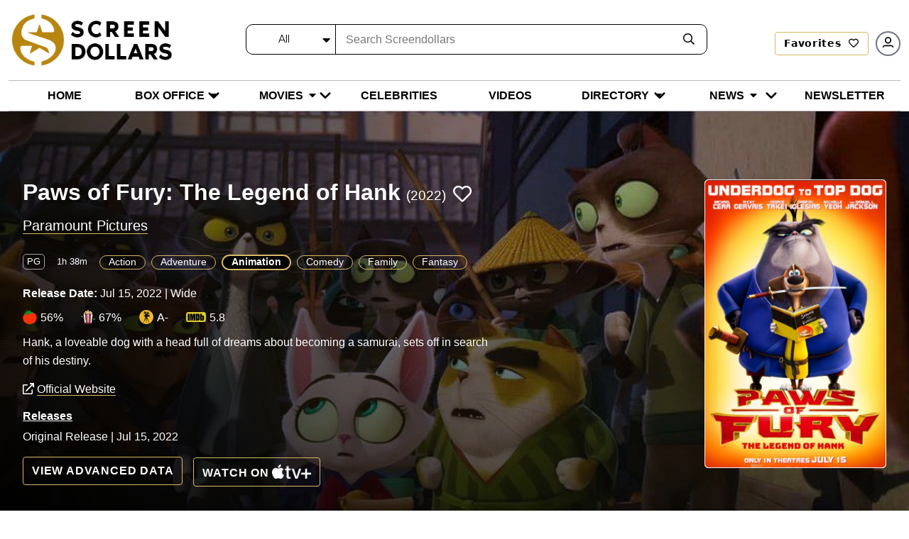

--- FILE ---
content_type: text/html; charset=utf-8
request_url: https://screendollars.com/movie/paws-of-fury-the-legend-of-hank/
body_size: 15015
content:
<!DOCTYPE html><html lang="en"><head><meta charSet="utf-8"/><meta name="viewport" content="width=device-width"/><title>Paws of Fury: The Legend of Hank (2022) - Trailer, Cast &amp; Plot Summary</title><meta name="description" content="Hank, a loveable dog with a head full of dreams about becoming a samurai, sets off in search of his destiny."/><meta name="robots" content="follow, index, max-snippet:-1, max-video-preview:-1, max-image-preview:large"/><link rel="canonical" href="https://screendollars.com/movie/paws-of-fury-the-legend-of-hank/"/><meta property="og:locale" content="en_US"/><meta property="og:type" content="article"/><meta property="og:title" content="Paws of Fury: The Legend of Hank (2022) - Trailer, Cast &amp; Plot Summary"/><meta property="og:description" content="Hank, a loveable dog with a head full of dreams about becoming a samurai, sets off in search of his destiny."/><meta property="og:url" content="https://screendollars.com/movie/paws-of-fury-the-legend-of-hank/"/><meta property="og:site_name" content="Screendollars"/><meta property="og:updated_time" content="2025-04-28T16:44:43-04:00"/><meta name="twitter:card" content="summary_large_image"/><meta name="twitter:title" content="Paws of Fury: The Legend of Hank (2022) - Trailer, Cast &amp; Plot Summary"/><meta name="twitter:description" content="Hank, a loveable dog with a head full of dreams about becoming a samurai, sets off in search of his destiny."/><meta name="next-head-count" content="16"/><script src="https://accounts.google.com/gsi/client" async="" defer=""></script><script rel="preload" as="script" src="https://cdnjs.cloudflare.com/ajax/libs/jquery/3.6.0/jquery.min.js"></script><script rel="preload" as="script" src="https://cdnjs.cloudflare.com/ajax/libs/magnific-popup.js/1.1.0/jquery.magnific-popup.min.js"></script><script src="https://cdnjs.cloudflare.com/ajax/libs/apexcharts/3.37.1/apexcharts.min.js" integrity="sha512-hl0UXLK2ElpaU9SHbuVNsvFv2BaYszlhxB2EntUy5FTGdfg9wFJrJG2JDcT4iyKmWeuDLmK+Nr2hLoq2sKk6MQ==" crossorigin="anonymous" referrerPolicy="no-referrer"></script><script>(function(w,d,s,l,i){w[l]=w[l]||[];w[l].push({'gtm.start':
new Date().getTime(),event:'gtm.js'});var f=d.getElementsByTagName(s)[0],
j=d.createElement(s),dl=l!='dataLayer'?'&l='+l:'';j.async=true;j.src=
'https://www.googletagmanager.com/gtm.js?id='+i+dl;f.parentNode.insertBefore(j,f);
})(window,document,'script','dataLayer','GTM-P2KDTL7');</script><meta name="ahrefs-site-verification" content="ede2aabde6fe8d5317b130bd50f6128fcf109ecfe08328d8fc9e09aca194b475"/><meta http-equiv="Content-Security-Policy" content="upgrade-insecure-requests"/><link data-next-font="size-adjust" rel="preconnect" href="/" crossorigin="anonymous"/><link rel="preload" href="/_next/static/css/a8ed28780893d929.css" as="style"/><link rel="stylesheet" href="/_next/static/css/a8ed28780893d929.css" data-n-g=""/><link rel="preload" href="/_next/static/css/de4f0fa9258000b0.css" as="style"/><link rel="stylesheet" href="/_next/static/css/de4f0fa9258000b0.css" data-n-p=""/><noscript data-n-css=""></noscript><script defer="" nomodule="" src="/_next/static/chunks/polyfills-c67a75d1b6f99dc8.js"></script><script src="/_next/static/chunks/webpack-ccabed4b4caf867f.js" defer=""></script><script src="/_next/static/chunks/framework-e50de212705b2753.js" defer=""></script><script src="/_next/static/chunks/main-a577dbda0209e04c.js" defer=""></script><script src="/_next/static/chunks/pages/_app-fe2382e48c60177b.js" defer=""></script><script src="/_next/static/chunks/a3ff1dbb-21de6d5c6da5e9c4.js" defer=""></script><script src="/_next/static/chunks/1924-ed812a687aab36ae.js" defer=""></script><script src="/_next/static/chunks/2465-3a824a4c2eef82f0.js" defer=""></script><script src="/_next/static/chunks/1226-7d966b13a4546b12.js" defer=""></script><script src="/_next/static/chunks/pages/movie/%5Bfilm_id%5D-ce94f9e7743fec38.js" defer=""></script><script src="/_next/static/g3KTBcBLwH-D5PGx9HD2q/_buildManifest.js" defer=""></script><script src="/_next/static/g3KTBcBLwH-D5PGx9HD2q/_ssgManifest.js" defer=""></script></head><body><noscript><iframe src="https://www.googletagmanager.com/ns.html?id=GTM-P2KDTL7" height="0" width="0" style="display:none;visibility:hidden" /></noscript><div id="__next"><div><header id="masthead" class="site-headertop" role="banner"><div class="container"><div class="site-header-mainarea" style="opacity:0;transform:translateY(-200px)"><div class="header_topbox df fww"><div class="site-logo"><a class="logo" title="Screendollars" rel="home" href="/"><img rel="preload" as="image" title="Screendollars" alt="Screendollars" loading="lazy" width="290" height="94" decoding="async" data-nimg="1" class="animation dark:hidden" style="color:transparent" src="/_next/static/media/SD-LOGO-1.15db6243.png"/><img rel="preload" as="image" title="Screendollars" alt="Screendollars" loading="lazy" width="225" height="73" decoding="async" data-nimg="1" class="printdochide animation hidden dark:block " style="color:transparent" src="/_next/static/media/SD-LOGO-2.bf68393a.png"/></a></div><div class="headtop_left df fww"><div class="top_search"><form role="search" method="get" id="search_blog_header" class="search_box"><div class="head_searchbar df fww dark:border-gray-200" id="search_blog_page"><div class="select_filters "><div class="custom-select-wrapper"><div class="custom-select" id="custom-top_search_header_drop"><span class="custom-select-trigger dark:text-slate-50">All</span><div class="custom-options"><span class="custom-option dark:text-slate-50 dark:bg-slate-800 selection" data-value="all">All</span><span class="custom-option dark:text-slate-50 dark:bg-slate-800" data-value="film_data">Movies</span><span class="custom-option dark:text-slate-50 dark:bg-slate-800" data-value="post">Blogs</span><span class="custom-option dark:text-slate-50 dark:bg-slate-800" data-value="studios_distributors">Distributors</span><span class="custom-option dark:text-slate-50 dark:bg-slate-800" data-value="vendors">Vendors</span><span class="custom-option dark:text-slate-50 dark:bg-slate-800" data-value="exhibitors">Exhibitor</span><span class="custom-option dark:text-slate-50 dark:bg-slate-800" data-value="theatres">Theatre</span><span class="custom-option dark:text-slate-50 dark:bg-slate-800" data-value="film_festival">Film Festivals</span><span class="custom-option dark:text-slate-50 dark:bg-slate-800" data-value="filmtalent">Celebrities</span></div></div></div></div><div class="findinput df fww"><input type="input" id="s" name="s" placeholder="Search Screendollars" tabindex="0" class="dark:bg-slate-950" value=""/></div><button type="submit" id="top_search_header"><i class="far fa-search dark:text-slate-50"></i></button></div></form></div><div class="userin df fww"><a id="redirectLogout" href="/"></a></div></div></div></div></div><div class="header_bottombox"><div class="container"><div class="head_left" style="opacity:0;transform:translateY(-200px)"><div id="site-header-menu" class="site-header-nav"><nav id="site-navigation" class="main-navigation" role="navigation" aria-label="Primary Menu"><div class="menu-main-menu-container"><div class="enumenu_container"><div class="menu-icon"><div class="menu-box"><span class="bg-black dark:bg-slate-200"></span><span class="bg-black dark:bg-slate-200"></span><span class="bg-black dark:bg-slate-200"></span> </div></div><ul id="menu-main-menu" class="primary-menu enumenu_ul desk"><li class="navitem"><a class="" href="/"><span class="dark:text-slate-50 uppercase">Home</span></a></li><li class="navitem"><a class="menubelow" href="/box-office/"><span class="dark:text-slate-50 uppercase">Box Office</span><i class="fa fa-caret-down ml-2 deskarrow"></i></a><ul class="sub-menu sb-menu top-[100%]"><li class=""><a class="relative " href="/box-office/results/"><span class="dark:text-slate-50 capitalize">Results</span></a></li><li class=""><a class="relative menubelow" href="/box-office/totals/"><span class="dark:text-slate-50 capitalize">Totals</span><i class="fa fa-caret-right ml-2 absolute right-1 top-2"></i></a><ul class="sub-sub-menu sb-sub-menu left-48 top-0"><li class=""><a href="/box-office/totals/"><span class="dark:text-slate-50 capitalize">All Years</span></a></li><li class=""><a href="/box-office/totals/rating/"><span class="dark:text-slate-50 capitalize">All Years by Rating</span></a></li><li class=""><a href="/box-office/totals/genre/"><span class="dark:text-slate-50 capitalize">All Years by Genre</span></a></li><li class=""><a href="/box-office/totals/2026/"><span class="dark:text-slate-50 capitalize">By Year</span></a></li><li class=""><a href="/box-office/totals/2026/Q1/"><span class="dark:text-slate-50 capitalize"> By Quarter</span></a></li></ul></li><li class=""><a class="relative menubelow" href="/box-office/highest-grossing/"><span class="dark:text-slate-50 capitalize">Highest Grossing</span><i class="fa fa-caret-right ml-2 absolute right-1 top-2"></i></a><ul class="sub-sub-menu sb-sub-menu left-48 top-0"><li class=""><a href="/box-office/highest-grossing/2026/"><span class="dark:text-slate-50 capitalize">By Year</span></a></li><li class=""><a href="/box-office/highest-grossing/2026/all-ratings/"><span class="dark:text-slate-50 capitalize">By Rating</span></a></li><li class=""><a href="/box-office/highest-grossing/2026/all-ratings/all-genres/"><span class="dark:text-slate-50 capitalize">By Genre</span></a></li></ul></li></ul></li><li class="navitem"><a class="menubelow" href="/movies/"><span class="dark:text-slate-50 uppercase">Movies</span><i class="fa fa-caret-down ml-2 deskarrow"></i></a><ul class="sub-menu sb-menu top-[100%]"><li class=""><a class="relative " href="/movies/releases-by-week/"><span class="dark:text-slate-50 capitalize">New Movies This Week</span></a></li><li class=""><a class="relative " href="/movies/release-calendar/"><span class="dark:text-slate-50 capitalize">Release Calendar</span></a></li><li class=""><a class="relative " href="/movies/release-schedule/"><span class="dark:text-slate-50 capitalize">Release Schedule</span></a></li><li class=""><a class="relative " href="/movies/release-changes/"><span class="dark:text-slate-50 capitalize">Release Changes</span></a></li><li class=""><a class="relative " href="/movies/a-z/"><span class="dark:text-slate-50 capitalize">Movies A-Z</span></a></li><li class=""><a class="relative " href="/movies/previews/"><span class="dark:text-slate-50 capitalize">Previews</span></a></li><li class=""><a class="relative " href="/movies/reviews/"><span class="dark:text-slate-50 capitalize">Reviews</span></a></li></ul></li><li class="navitem"><a class="" href="/celebrities/"><span class="dark:text-slate-50 uppercase">Celebrities</span></a></li><li class="navitem"><a class="" href="/video/"><span class="dark:text-slate-50 uppercase">Videos</span></a></li><li class="navitem"><a class="menubelow" href="/directory/"><span class="dark:text-slate-50 uppercase">Directory</span><i class="fa fa-caret-down ml-2 deskarrow"></i></a><ul class="sub-menu sb-menu top-[100%]"><li class=""><a class="relative " href="/directory/distributors/"><span class="dark:text-slate-50 capitalize">Distributors</span></a></li><li class=""><a class="relative " href="/directory/exhibitors/"><span class="dark:text-slate-50 capitalize">Exhibitors</span></a></li><li class=""><a class="relative " href="/directory/theatres/"><span class="dark:text-slate-50 capitalize">Theatres</span></a></li><li class=""><a class="relative " href="/directory/vendors/"><span class="dark:text-slate-50 capitalize">Vendors</span></a></li><li class=""><a class="relative " href="/directory/film-festivals/"><span class="dark:text-slate-50 capitalize">Film Festivals</span></a></li></ul></li><li class="navitem"><a class="menubelow" href="/blog/"><span class="dark:text-slate-50 uppercase">News</span><i class="fa fa-caret-down ml-2 deskarrow"></i></a><ul class="sub-menu sb-menu top-[100%]"><li class=""><a class="relative " href="/blog/editorials/"><span class="dark:text-slate-50 capitalize">Editorials</span></a></li><li class=""><a class="relative " href="/blog/industry-news/"><span class="dark:text-slate-50 capitalize">Industry News</span></a></li><li class=""><a class="relative " href="/blog/lists/"><span class="dark:text-slate-50 capitalize">All Time Lists</span></a></li><li class=""><a class="relative " href="/blog/celebrity-spotlight/"><span class="dark:text-slate-50 capitalize">Celebrity Spotlight</span></a></li><li class=""><a class="relative " href="/blog/box-office-outlook/"><span class="dark:text-slate-50 capitalize">Box Office Outlook</span></a></li><li class=""><a class="relative " href="/blog/dick-walshs-industry-update/"><span class="dark:text-slate-50 capitalize">Industry Update</span></a></li><li class=""><a class="relative " href="/headlines/"><span class="dark:text-slate-50 capitalize">Headlines</span></a></li></ul></li><li class="navitem"><a class="" href="/newsletter/"><span class="dark:text-slate-50 uppercase">Newsletter</span></a></li><li class="mnusearch"><form role="search" method="get" id="search_blog_header" class="search_box"><div class="head_searchbar df fww dark:border-gray-200" id="search_blog_page"><div class="select_filters "><div class="custom-select-wrapper"><div class="custom-select" id="custom-top_search_header_drop"><span class="custom-select-trigger dark:text-slate-50">All</span><div class="custom-options"><span class="custom-option dark:text-slate-50 dark:bg-slate-800 selection" data-value="all">All</span><span class="custom-option dark:text-slate-50 dark:bg-slate-800" data-value="film_data">Movies</span><span class="custom-option dark:text-slate-50 dark:bg-slate-800" data-value="post">Blogs</span><span class="custom-option dark:text-slate-50 dark:bg-slate-800" data-value="studios_distributors">Distributors</span><span class="custom-option dark:text-slate-50 dark:bg-slate-800" data-value="vendors">Vendors</span><span class="custom-option dark:text-slate-50 dark:bg-slate-800" data-value="exhibitors">Exhibitor</span><span class="custom-option dark:text-slate-50 dark:bg-slate-800" data-value="theatres">Theatre</span><span class="custom-option dark:text-slate-50 dark:bg-slate-800" data-value="film_festival">Film Festivals</span><span class="custom-option dark:text-slate-50 dark:bg-slate-800" data-value="filmtalent">Celebrities</span></div></div></div></div><div class="findinput df fww"><input type="input" id="s" name="s" placeholder="Search Screendollars" tabindex="0" class="dark:bg-slate-950" value=""/></div><button type="submit" id="top_search_header"><i class="far fa-search dark:text-slate-50"></i></button></div></form></li></ul></div></div></nav></div></div></div></div></header><div class="filmdetailsec"><div class="info_box"><section class="mvdetail_banner pvr detailbnrimgadd text-white"><div class="detailbnrimg"><img src="https://api.screendollars.com/wp-content/uploads/2022/03/AAYmFAu-e1655396848550.jpg" alt="" class="objctimg_box"/></div><div class="container"><div class="mvdetail_box df fww justify-between relative py-5 lg:py-24 flex-col-reverse  md:flex-row "><div class="mvdetail_info md:min-h-[355px]"><h1>Paws of Fury: The Legend of Hank<span class="font-normal ml-2">(2022)</span><span class="favheart biofavico "><i class="far fa-heart "></i></span></h1><a title="" class="" href="/studios-distributors/paramount/"><span class="filmproducer text-white">Paramount Pictures</span></a><ul class="ratinginfo_tags my-4 mx-0"><li><span>PG</span></li><li>1h 38m</li><li><ul class="ml-0 mt-2 moviebnr"><li class="text-sm inline-block align-top mr-2 mb-2"><a class="cursor-pointer hover:no-underline px-3 rounded-3xl capitalize border border-gold pb-[2px] hover:bg-gold-yellow " href="/movie-genres/action/">Action</a></li><li class="text-sm inline-block align-top mr-2 mb-2"><a class="cursor-pointer hover:no-underline px-3 rounded-3xl capitalize border border-gold pb-[2px] hover:bg-gold-yellow " href="/movie-genres/adventure/">Adventure</a></li><li class="text-sm inline-block align-top mr-2 mb-2"><a class="cursor-pointer hover:no-underline px-3 rounded-3xl capitalize border border-gold pb-[2px] hover:bg-gold-yellow font-bold  bg-black border-2 " href="/movie-genres/animation/">Animation</a></li><li class="text-sm inline-block align-top mr-2 mb-2"><a class="cursor-pointer hover:no-underline px-3 rounded-3xl capitalize border border-gold pb-[2px] hover:bg-gold-yellow " href="/movie-genres/comedy/">Comedy</a></li><li class="text-sm inline-block align-top mr-2 mb-2"><a class="cursor-pointer hover:no-underline px-3 rounded-3xl capitalize border border-gold pb-[2px] hover:bg-gold-yellow " href="/movie-genres/family/">Family</a></li><li class="text-sm inline-block align-top mr-2 mb-2"><a class="cursor-pointer hover:no-underline px-3 rounded-3xl capitalize border border-gold pb-[2px] hover:bg-gold-yellow " href="/movie-genres/fantasy/">Fantasy</a></li></ul></li></ul><div class="capitalize mb-3"><label for="" class="font-bold">Release Date:</label> Jul 15, 2022 | Wide</div><ul class="df fww criticratings"><li><span class="scoreico"> <img src="https://api.screendollars.com/wp-content/themes/screendollars-live/assets/images/tometoico.png" alt=""/> </span><label for="">56%</label></li><li><span class="scoreico"> <img src="https://api.screendollars.com/wp-content/themes/screendollars-live/assets/images/popcornicon.png" alt=""/> </span><label for="">67%</label></li><li><span class="scoreico"> <img src="https://api.screendollars.com/wp-content/themes/screendollars-live/assets/images/shootico.png" alt=""/> </span><label for="">A-</label></li><li><span class="scoreico"> <img src="https://api.screendollars.com/wp-content/themes/screendollars-live/assets/images/imdb_cions.svg" alt=""/> </span><label for="">5.8</label></li></ul><p class="sd_m_data">Hank, a loveable dog with a head full of dreams about becoming a samurai, sets off in search of his destiny.</p><div class="mb-4"><a href="https://www.pawsoffurymovie.com/" target="_blank" class="text-white hover:text-white" title="Official Website"><i class="far fa-external-link"></i> <span class="border-b border-gold hover:border-transparent ">Official Website</span></a></div><div class="releasinginfo_dates"><strong><u>Releases</u></strong><div class="limitdate"><p>Original Release  | Jul 15, 2022</p></div></div><div class="mvbnr_price sd_m_data"><span class="ghostbtn adv_detail"> View Advanced Data </span><a href="https://tv.apple.com/movie/umc.cmc.e0d90dt690m11v01fnoh7qn9?at=1000l3cG2" title="Watch on appletv+" class="ghostbtn font-bold appletv hover:text-white" target="_blank"><span class="inline-block align-middle mt-[3px] mr-1 "> Watch on</span><img src="/_next/static/media/Applewhite_TV_Plus_Logo.svg.c855e266.png" alt="appletv+" width="55px"/></a></div></div><div class="media_mvslicbox distcl_media mb-3 sm:mb-0"><div class="artinfoimg pvr"><img class="objctimg_box" src="https://api.screendollars.com/wp-content/uploads/2022/03/poster-pawsoffury.jpg" alt="" loading="lazy"/></div></div></div></div></section><section class="boxsummery dlsecspace thdetial_gallery py-11 sm:py-8 md:pt-16"><div class="container"><div class="top_txt df fww"><h2> Box Office Results </h2></div><div class="boxearnings  df fww"><div class="boxresult"><h5 class="dottitle">Results</h5><ul class="grid"><li><label for="">Opening Weekend US &amp; Canada: </label><p> <!-- -->$6,321,423</p></li><li><label for="">Total US &amp; Canada: </label><p>$17,811,382</p></li><li><label for="">Total International </label><p>$24,627,802</p></li><li><label for="">Total Worldwide:</label><p>$42,439,184</p></li></ul></div></div></div></section><section class="theater_timing bg-gold-yellow py-6 md:py-8 lg:py-12 mt-4 md:mt-8 " id="theater_timing"><div class="container"><div class="top_txt"><h2> Current Showtimes </h2><div class="currentlocation df fww"><p>Your Location<input type="text" class="locinputplace bg-gold-yellow" placeholder="Enter ZIP Code" value=""/> <strong>or</strong></p><div class="locbtn"><button class="btn goldbtn">Find My Location</button>(U.S. Only)</div></div></div></div></section><section class="casts dlsecspace printdochide py-6 md:py-8 lg:py-12 sd_m_data"><div class="container"><div class="castin"><div class="top_txt df fww just-between"><h2 class="mb-5"> Director &amp; Top Cast </h2></div><div class="castcrewbox grid gap-5 border border-gray-300 rounded-xl pt-4 px-1"><ul class="castcrew_people m-0"><li class="m-0"><a href="/celebrity/chris-bailey/"><div class="cast_pic bgimage" style="background:url(https://api.screendollars.com/wp-content/uploads/2022/03/Chris_Bailey.jpg)"></div><div class="cast_info"><h5 class="mb-1">Chris Bailey</h5><p>Director</p></div></a></li></ul><ul class="castcrew_people m-0"><li class="m-0"><a href="/celebrity/mark-koetsier/"><div class="cast_pic bgimage" style="background:url(https://api.screendollars.com/wp-content/uploads/2022/03/Mark-Koetsier.jpg)"></div><div class="cast_info"><h5 class="mb-1">Mark Koetsier</h5><p>Director</p></div></a></li></ul><ul class="castcrew_people m-0"><li class="m-0"><a href="/celebrity/rob-minkoff/"><div class="cast_pic bgimage" style="background:url(https://api.screendollars.com/wp-content/uploads/2022/06/270620221656357387.jpeg)"></div><div class="cast_info"><h5 class="mb-1">Rob Minkoff</h5><p>Director</p></div></a></li></ul><ul class="castcrew_people m-0"><li class="m-0"><a href="/celebrity/michael-cera/"><div class="cast_pic bgimage" style="background:url(https://api.screendollars.com/wp-content/uploads/2021/10/121020211634078993.jpeg)"></div><div class="cast_info"><h5 class="mb-1">Michael Cera</h5><p>Hank</p></div></a></li></ul><ul class="castcrew_people m-0"><li class="m-0"><a href="/celebrity/samuel-l-jackson/"><div class="cast_pic bgimage" style="background:url(https://api.screendollars.com/wp-content/uploads/2021/10/0-SAMUEL-L-JACKSON-PROFILE-01.webp)"></div><div class="cast_info"><h5 class="mb-1">Samuel L. Jackson</h5><p>Jimbo</p></div></a></li></ul><ul class="castcrew_people m-0"><li class="m-0"><a href="/celebrity/ricky-gervais/"><div class="cast_pic bgimage" style="background:url(https://api.screendollars.com/wp-content/uploads/2022/06/270620221656357386.jpeg)"></div><div class="cast_info"><h5 class="mb-1">Ricky Gervais</h5><p>Ika Chu</p></div></a></li></ul></div><div class="othercast grid gap-4 mt-5"><div class="othercastitem"><a class="text-black flex" href="/celebrity/kylie-kuioka/"><div class="cast_pic bg-cover bg-no-repeat bg-top w-16 h-[75px] rounded-md" style="background-image:url(https://api.screendollars.com/wp-content/uploads/2025/04/Kylie%20Kuioka%20-%2004042025-scaled.jpeg)"></div><div class="castinfo pl-3"><h5 class="mb-1">Kylie Kuioka</h5><p>Actor</p></div></a></div><div class="othercastitem"><a class="text-black flex" href="/celebrity/mel-brooks/"><div class="cast_pic bg-cover bg-no-repeat bg-top w-16 h-[75px] rounded-md" style="background-image:url(https://api.screendollars.com/wp-content/uploads/2021/10/Mel-Brooks.png)"></div><div class="castinfo pl-3"><h5 class="mb-1">Mel Brooks</h5><p>The Shogun</p></div></a></div><div class="othercastitem"><a class="text-black flex" href="/celebrity/george-takei/"><div class="cast_pic bg-cover bg-no-repeat bg-top w-16 h-[75px] rounded-md" style="background-image:url(https://api.screendollars.com/wp-content/uploads/2025/04/George%20Takei%20-%2002042025.jpeg)"></div><div class="castinfo pl-3"><h5 class="mb-1">George Takei</h5><p>Ohga</p></div></a></div><div class="othercastitem"><a class="text-black flex" href="/celebrity/gabriel-iglesias/"><div class="cast_pic bg-cover bg-no-repeat bg-top w-16 h-[75px] rounded-md" style="background-image:url(https://api.screendollars.com/wp-content/uploads/2025/02/Gabriel%20Iglesias%20-%2020022025.jpeg)"></div><div class="castinfo pl-3"><h5 class="mb-1">Gabriel Iglesias</h5><p>Chuck</p></div></a></div><div class="othercastitem"><a class="text-black flex" href="/celebrity/aasif-mandvi/"><div class="cast_pic bg-cover bg-no-repeat bg-top w-16 h-[75px] rounded-md" style="background-image:url(https://api.screendollars.com/wp-content/uploads/2025/04/Aasif%20Mandvi%20-%2006042025-scaled.jpeg)"></div><div class="castinfo pl-3"><h5 class="mb-1">Aasif Mandvi</h5><p>Ichiro</p></div></a></div><div class="othercastitem"><a class="text-black flex" href="/celebrity/djimon-hounsou/"><div class="cast_pic bg-cover bg-no-repeat bg-top w-16 h-[75px] rounded-md" style="background-image:url(https://api.screendollars.com/wp-content/uploads/2021/10/0-DJIMON-HOUNSOU-PROFILE.jpg)"></div><div class="castinfo pl-3"><h5 class="mb-1">Djimon Hounsou</h5><p>Sumo</p></div></a></div><div class="othercastitem"><a class="text-black flex" href="/celebrity/michelle-yeoh/"><div class="cast_pic bg-cover bg-no-repeat bg-top w-16 h-[75px] rounded-md" style="background-image:url(https://api.screendollars.com/wp-content/uploads/2021/10/Michelle-Yeoh-e1655396661303.jpg)"></div><div class="castinfo pl-3"><h5 class="mb-1">Michelle Yeoh</h5><p>Yuki</p></div></a></div><div class="othercastitem"><a class="text-black flex" href="/celebrity/cathy-shim/"><div class="cast_pic bg-cover bg-no-repeat bg-top w-16 h-[75px] rounded-md" style="background-image:url(https://api.screendollars.com/wp-content/uploads/2025/04/Cathy%20Shim%20-%2002042025.jpeg)"></div><div class="castinfo pl-3"><h5 class="mb-1">Cathy Shim</h5><p>Yuki</p></div></a></div><div class="othercastitem"><a class="text-black flex" href="/celebrity/steve-apostolina/"><div class="cast_pic bg-cover bg-no-repeat bg-top w-16 h-[75px] rounded-md" style="background-image:url(https://api.screendollars.com/wp-content/uploads/2025/01/Steve%20Apostolina%20-%2029012025.jpeg)"></div><div class="castinfo pl-3"><h5 class="mb-1">Steve Apostolina</h5><p>Additional Voices</p></div></a></div><div class="othercastitem"><a class="text-black flex" href="/celebrity/kirk-baily/"><div class="cast_pic bg-cover bg-no-repeat bg-top w-16 h-[75px] rounded-md" style="background-image:url(/_next/static/media/noactorcastlong.4c88de9b.svg)"></div><div class="castinfo pl-3"><h5 class="mb-1">Kirk Baily</h5><p>Additional Voices</p></div></a></div><div class="othercastitem"><a class="text-black flex" href="/celebrity/steve-blum/"><div class="cast_pic bg-cover bg-no-repeat bg-top w-16 h-[75px] rounded-md" style="background-image:url(/_next/static/media/noactorcastlong.4c88de9b.svg)"></div><div class="castinfo pl-3"><h5 class="mb-1">Steve Blum</h5><p>Additional Voices</p></div></a></div><div class="othercastitem"><a class="text-black flex" href="/celebrity/ranjani-brow/"><div class="cast_pic bg-cover bg-no-repeat bg-top w-16 h-[75px] rounded-md" style="background-image:url(https://api.screendollars.com/wp-content/uploads/2025/03/Ranjani%20Brow%20-%2024032025.jpeg)"></div><div class="castinfo pl-3"><h5 class="mb-1">Ranjani Brow</h5><p>Additional Voices</p></div></a></div></div></div></div></section><section class="photoslid toplinesec castperson_images sd_m_data"><div class="container"><div class="top_txt df fww just-between"><h2>Gallery</h2></div><div class="slick-slider photo_slidbox df fww roundslickarrow slick-initialized"><div class="slick-list"><div class="slick-track" style="width:66.66666666666667%;left:0%"><div data-index="0" class="slick-slide slick-active slick-current" tabindex="-1" aria-hidden="false" style="outline:none;width:25%"><div><div class="photo_sliditem"><div class="media_mvbox"><a class="media_gallery" href="https://api.screendollars.com/wp-content/uploads/2022/03/image002.png"><div class="photoinfoimg  pvr"><img src="https://api.screendollars.com/wp-content/uploads/2022/03/image002.png" alt="" class="objctimg_box"/></div></a></div></div></div></div><div data-index="1" class="slick-slide slick-active" tabindex="-1" aria-hidden="false" style="outline:none;width:25%"><div><div class="photo_sliditem"><div class="media_mvbox"><a class="media_gallery" href="https://api.screendollars.com/wp-content/uploads/2022/03/Samuel-L.-Jackson.png"><div class="photoinfoimg  pvr"><img src="https://api.screendollars.com/wp-content/uploads/2022/03/Samuel-L.-Jackson.png" alt="" class="objctimg_box"/></div></a></div></div></div></div><div data-index="2" class="slick-slide slick-active" tabindex="-1" aria-hidden="false" style="outline:none;width:25%"><div><div class="photo_sliditem"><div class="media_mvbox"><a class="media_gallery" href="https://api.screendollars.com/wp-content/uploads/2022/03/Ricky-Gervais.png"><div class="photoinfoimg  pvr"><img src="https://api.screendollars.com/wp-content/uploads/2022/03/Ricky-Gervais.png" alt="" class="objctimg_box"/></div></a></div></div></div></div><div data-index="3" class="slick-slide slick-active" tabindex="-1" aria-hidden="false" style="outline:none;width:25%"><div><div class="photo_sliditem"><div class="media_mvbox"><a class="media_gallery" href="https://api.screendollars.com/wp-content/uploads/2022/03/Michelle-Yeoh.png"><div class="photoinfoimg  pvr"><img src="https://api.screendollars.com/wp-content/uploads/2022/03/Michelle-Yeoh.png" alt="" class="objctimg_box"/></div></a></div></div></div></div></div></div></div></div></section><section class="technicals toplinesec "><div class="tecotherinfo"><div class="container"><div class="top_txt"></div><div class="tecinfo grid"><div class="techinfoitem"><h4> Technical Specifications  </h4><p> <strong> Sound Mix: </strong> <!-- -->Dolby Atmos<!-- --> </p><p> <strong>Aspect Ratio: </strong> <!-- -->2.39 : 1<!-- --> </p></div><div class="techinfoitem"><h4> Other Details  </h4><p> <strong> Country of Origin: </strong> <!-- -->United States,China,United Kingdom,Canada,Poland<!-- --> </p><p> <strong> Language: </strong> <!-- -->English<!-- --> </p></div></div></div></div></section><section class="summarysec toplinesec sd_m_data" id="viewsummary"><div class="container"><div class="top_txt"><h2>Summaries </h2></div><div class="summaryinfo"><h3>Storyline <i class="fal fa-angle-right"></i></h3><ul><li>A hard-on-his-luck hound Hank (Michael Cera) finds himself in a town full of cats who need a hero to defend them from a ruthless villain's (Ricky Gervais) evil plot to wipe their village off the map. With help from a reluctant teacher (Samuel L. Jackson) to train him, our underdog must assume the role of town samurai and team up with the villagers to save the day. The only problem... cats hate dogs. Also starring Mel Brooks, George Takei, Aasif Mandvi, Gabriel Iglesias, Djimon Hounsou, Michelle Yeoh, Kylie Kuioka, and Cathy Shim, PAWS OF FURY: THE LEGEND OF HANK pounces into theatres July 15, 2022. Come along with me to a place that's anything but regular. It's a place where dogs can shapeshift, cats can wield swords, and imaginary friends can become real. A place where the right hero for the job just might be alien rocks, teenagers, or super powered kindergarteners made in a lab. It's a place where a kid can be a genius, a secret agent or even ten different aliens. A place where the menu conists of cookie cats, bacon pancakes, gargantuan jawbreakers, and even Froggy Apple Crumple Thumpkins. It's a place where the greatest adventures can take place at a park, a creek, a bodega, summer camp, or even in the middle of nowhere. A place where you can live inside a whale, solve mysteries, fight ice wizards and go to a school entirely inhabited by animals. It's a place where Death can be your best friend, a goldfish can be your brother, one man can be both your uncle AND grandpa, and bears can be your friendly neighbors who stack on top of each other. It's a place where you don't have to change in order to feel welcome. It's a place that will accept you as you are, whether you're a scam artist, a cow, a chicken, an apple, an onion, or even a dude who can't get a date to save his life. It's a place that only exists to make you laugh, feel happy, and forget all of your troubles full of fun, magic and music from Alligator to Zebra. It's a place we like to call... Paws of Fury: The Legend of Hank.</li></ul></div></div></section><section class="nowshow releasecalander"><div class="container"><div class="pt-6 md:pt-11"><h2> <!-- -->Similar Movies<!-- --> </h2><div class="nowshow_infobox" style="opacity:0;transform:translateY(100px)"><div class="slick-slider realsecal_slider roundslickarrow slick-dotted slick-initialized" dir="ltr"><button type="button" data-role="none" class="slick-arrow slick-prev slick-disabled" style="display:block"> <!-- -->Previous</button><div class="slick-list"><div class="slick-track" style="width:166.66666666666669%;left:0%"><div data-index="0" class="slick-slide slick-active slick-current" tabindex="-1" aria-hidden="false" style="outline:none;width:10%"><div><div class="rs_slideitems" tabindex="-1" style="width:100%;display:inline-block"><a href="/movie/uma-musume-pretty-derby-beginning-of-a-new-era/"><figure class="pvr"><img src="https://api.screendollars.com/wp-content/uploads/2026/01/683275_150120261768499380.jpeg" alt="" class="objctimg_box"/></figure><h5><strong>Uma Musume: Pretty Derby – Beginning of a New Era</strong></h5></a><div class="timerate"><p class="mb-2"><span class="mx-1">1h 48m</span></p><p class="m-0"> <!-- -->Animation, Comedy, Drama, Sport</p><div class=" mt-1 flex justify-between text-sm "></div></div></div></div></div><div data-index="1" class="slick-slide slick-active" tabindex="-1" aria-hidden="false" style="outline:none;width:10%"><div><div class="rs_slideitems" tabindex="-1" style="width:100%;display:inline-block"><a href="/movie/zombieland-saga-yumeginga-paradise/"><figure class="pvr"><img src="https://api.screendollars.com/wp-content/uploads/2026/01/683136_140120261768353366.jpeg" alt="" class="objctimg_box"/></figure><h5><strong>Zombie Land Saga: Yumeginga Paradise</strong></h5></a><div class="timerate"><p class="mb-2"><span class="mx-1">2h </span></p><p class="m-0"> <!-- -->Animation, Comedy, Fantasy, Horror, Music</p><div class=" mt-1 flex justify-between text-sm "></div></div></div></div></div><div data-index="2" class="slick-slide slick-active" tabindex="-1" aria-hidden="false" style="outline:none;width:10%"><div><div class="rs_slideitems" tabindex="-1" style="width:100%;display:inline-block"><a href="/movie/overlord-2/"><figure class="pvr"><img src="https://api.screendollars.com/wp-content/uploads/2026/01/683045_140120261768351991.jpeg" alt="" class="objctimg_box"/></figure><h5><strong>Overlord</strong></h5></a><div class="timerate"><p class="mb-2"></p><p class="m-0"> <!-- -->Action, Adventure, Animation, Fantasy, Sci-Fi</p><div class=" mt-1 flex justify-between text-sm "></div></div></div></div></div><div data-index="3" class="slick-slide slick-active" tabindex="-1" aria-hidden="false" style="outline:none;width:10%"><div><div class="rs_slideitems" tabindex="-1" style="width:100%;display:inline-block"><a href="/movie/coyote-vs-acme/"><figure class="pvr"><img src="/_next/static/media/sdplaceholder2.3deabe24.jpg" alt="" class="objctimg_box"/></figure><h5><strong>Coyote vs. Acme</strong></h5></a><div class="timerate"><p class="mb-2"><span class="ratingbox rounded-sm">PG</span></p><p class="m-0"> <!-- -->Adventure, Animation, Comedy, Fantasy</p><div class=" mt-1 flex justify-between text-sm "></div></div></div></div></div><div data-index="4" class="slick-slide slick-active" tabindex="-1" aria-hidden="false" style="outline:none;width:10%"><div><div class="rs_slideitems" tabindex="-1" style="width:100%;display:inline-block"><a href="/movie/minions-3/"><figure class="pvr"><img src="/_next/static/media/sdplaceholder2.3deabe24.jpg" alt="" class="objctimg_box"/></figure><h5><strong>Minions 3</strong></h5></a><div class="timerate"><p class="mb-2"></p><p class="m-0"> <!-- -->Adventure, Animation, Comedy, Family</p><div class=" mt-1 flex justify-between text-sm "></div></div></div></div></div><div data-index="5" class="slick-slide slick-active" tabindex="-1" aria-hidden="false" style="outline:none;width:10%"><div><div class="rs_slideitems" tabindex="-1" style="width:100%;display:inline-block"><a href="/movie/a-magnificent-life/"><figure class="pvr"><img src="/_next/static/media/sdplaceholder2.3deabe24.jpg" alt="" class="objctimg_box"/></figure><h5><strong>A Magnificent Life</strong></h5></a><div class="timerate"><p class="mb-2"><span class="mx-1">1h 30m</span></p><p class="m-0"> <!-- -->Animation, Biography, Drama</p><div class=" mt-1 flex justify-between text-sm "></div></div></div></div></div><div data-index="6" class="slick-slide" tabindex="-1" aria-hidden="true" style="outline:none;width:10%"><div><div class="rs_slideitems" tabindex="-1" style="width:100%;display:inline-block"><a href="/movie/lupin-the-iiird-the-movie-the-immortal-bloodline/"><figure class="pvr"><img src="https://api.screendollars.com/wp-content/uploads/2026/01/Screenshot-2026-01-06-110224.png" alt="" class="objctimg_box"/></figure><h5><strong>Lupin the IIIrd the Movie: The Immortal Bloodline</strong></h5></a><div class="timerate"><p class="mb-2"><span class="mx-1">1h 32m</span></p><p class="m-0"> <!-- -->Action, Adventure, Animation, Crime, Drama</p><div class=" mt-1 flex justify-between text-sm "></div></div></div></div></div><div data-index="7" class="slick-slide" tabindex="-1" aria-hidden="true" style="outline:none;width:10%"><div><div class="rs_slideitems" tabindex="-1" style="width:100%;display:inline-block"><a href="/movie/klaus/"><figure class="pvr"><img src="https://api.screendollars.com/wp-content/uploads/2025/12/682214_261220251766709210.jpeg" alt="" class="objctimg_box"/></figure><h5><strong>Klaus</strong></h5></a><div class="timerate"><p class="mb-2"><span class="ratingbox rounded-sm">PG</span><span class="mx-1">1h 36m</span></p><p class="m-0"> <!-- -->Adventure, Animation, Comedy, Family, Fantasy</p><div class=" mt-1 flex justify-between text-sm "></div></div></div></div></div><div data-index="8" class="slick-slide" tabindex="-1" aria-hidden="true" style="outline:none;width:10%"><div><div class="rs_slideitems" tabindex="-1" style="width:100%;display:inline-block"><a href="/movie/tafiti-across-the-desert/"><figure class="pvr"><img src="https://api.screendollars.com/wp-content/uploads/2025/12/681756_191220251766104609-scaled.jpeg" alt="" class="objctimg_box"/></figure><h5><strong>Tafiti – Across the Desert</strong></h5></a><div class="timerate"><p class="mb-2"><span class="ratingbox rounded-sm">PG</span><span class="mx-1">1h 21m</span></p><p class="m-0"> <!-- -->Animation</p><div class=" mt-1 flex justify-between text-sm "></div></div></div></div></div><div data-index="9" class="slick-slide" tabindex="-1" aria-hidden="true" style="outline:none;width:10%"><div><div class="rs_slideitems" tabindex="-1" style="width:100%;display:inline-block"><a href="/movie/fruits-basket-prelude/"><figure class="pvr"><img src="https://api.screendollars.com/wp-content/uploads/2025/12/681662_161220251765900172.jpeg" alt="" class="objctimg_box"/></figure><h5><strong>Fruits Basket: Prelude</strong></h5></a><div class="timerate"><p class="mb-2"><span class="mx-1">1h 28m</span></p><p class="m-0"> <!-- -->Animation, Drama, Romance</p><div class=" mt-1 flex justify-between text-sm "></div></div></div></div></div></div></div><button type="button" data-role="none" class="slick-arrow slick-next" style="display:block"> <!-- -->Next</button></div></div></div></div></section></div></div><footer id="colophon" class="site-footer temfy bg-black pt-10" role="contentinfo"><div class="container"><div class="footer_top df fww justify-between items-center lg:mb-10 mb-5"><div class="ftr_logo max-w-36 sm:max-w-48 lg:max-w-52"><img alt="Screendollar" rel="preload" as="image" loading="lazy" width="292" height="96" decoding="async" data-nimg="1" style="color:transparent" src="/_next/static/media/sd_ftrlogo.f7384588.png"/></div><div class="ftr_mailing sm:px-3 py-1 w-full sm:w-auto"><p class="text-sm text-white mb-1 mt-2 sm:mt-0">Get the latest news and updates from us</p><div role="form" class="wpcf7" lang="en-US" dir="ltr"><div class="wpcf7-error_message news_from_message"></div><form method="post" class="wpcf7-form ftrmail_subscribe df" novalidate="" data-status="init" id="newsltr_form"><div class="ftrmail_subscribe xsm:flex block"><span class="wpcf7-form-control-wrap xsm:w-auto w-[100%] inline-block" data-name="your-email"><input type="email" id="footer_user_email" name="your-email" size="40" class="wpcf7-form-control xsm:max-w-64 rounded xsm:rounded-r-none " placeholder="Enter your email" value=""/></span><button class="btn xsm:ml-[-1px] xsm:mt-0 mt-1 hover:bg-[#b88610] hover:text-white  w-full xsm:w-auto" type="button" title="Sign up to receive the Screendollars Newsletter">Sign Me Up</button><span class="wpcf7-spinner"></span></div></form></div></div><div class="ftr_social mt-2 lg:mt-0"><p class="text-sm text-white mb-0">Follow us on</p><ul class="social-links list-none m-0"><li class="inline-flex items-center pe-6"><a href="https://www.facebook.com/Screendollars-112268833968674/?modal=admin_todo_tour" target="_blank" title="Facebook" rel="noreferrer" class="text-white p-0 hover:text-gold"><i class="fab fa-facebook-f" aria-hidden="true" rel="noreferrer"></i></a></li><li class="inline-flex items-center pe-6"><a href="https://twitter.com/screendollars" target="_blank" title="Twitter" rel="noreferrer" class="text-white p-0 hover:text-gold"><svg stroke="currentColor" fill="currentColor" stroke-width="0" viewBox="0 0 24 24" class="-mb-[2px]" height="1em" width="1em" xmlns="http://www.w3.org/2000/svg"><path d="M18.2048 2.25H21.5128L14.2858 10.51L22.7878 21.75H16.1308L10.9168 14.933L4.95084 21.75H1.64084L9.37084 12.915L1.21484 2.25H8.04084L12.7538 8.481L18.2048 2.25ZM17.0438 19.77H18.8768L7.04484 4.126H5.07784L17.0438 19.77Z"></path></svg></a></li><li class="inline-flex items-center pe-6"><a href="https://www.instagram.com/screendollars/" target="_blank" title="Instagram" rel="noreferrer" class="text-white p-0 hover:text-gold"><i class="fab fa-instagram" aria-hidden="true" rel="noreferrer"></i></a></li><li class="inline-flex items-center pe-6"><a href="https://www.youtube.com/c/Screendollars" target="_blank" title="Youtube" rel="noreferrer" class="text-white p-0 hover:text-gold"><i class="fab fa-youtube" aria-hidden="true" rel="noreferrer"></i></a></li><li class="inline-flex items-center pe-6"><a href="https://www.tiktok.com/@screendollars" target="_blank" title="Tiktok" rel="noreferrer" class="text-white p-0 hover:text-gold"><i class="fab fa-tiktok" aria-hidden="true" rel="noreferrer"></i></a></li></ul></div></div><div class="footer_btm df fww"><div class="ftr_navlist w-full xsm:w-1/2 sm:w-1/3 lg:w-1/5 "><ul class="menu list-none ml-0 pe-3"><li><a class="opacity-60 border-b border-solid border-white pb-2 inline-block mb-4 font-bold text-white capitalize transition duration-500 ease-out font-mont hover:text-gold " href="/box-office/">Box Office</a></li><li><a class="text-white capitalize transition duration-500 ease-out font-mont hover:text-gold " href="/box-office/results/"><span>Results</span></a></li><li><a class="text-white capitalize transition duration-500 ease-out font-mont hover:text-gold " href="/box-office/totals/">Totals</a></li><li><a class="text-white capitalize transition duration-500 ease-out font-mont hover:text-gold " href="/box-office/highest-grossing/">Highest Grossing</a></li></ul></div><div class="ftr_navlist w-full xsm:w-1/2 sm:w-1/3 lg:w-1/5 "><ul class="menu list-none ml-0 pe-3"><li><a class="opacity-60 border-b border-solid border-white pb-2 inline-block mb-4 font-bold text-white capitalize transition duration-500 ease-out font-mont hover:text-gold " href="/movies/">Movies</a></li><li><a class="text-white capitalize transition duration-500 ease-out font-mont hover:text-gold " href="/movies/releases-by-week/"><span>New Movies This Week</span></a></li><li><a class="text-white capitalize transition duration-500 ease-out font-mont hover:text-gold " href="/movies/release-calendar/">Release Calendar</a></li><li><a class="text-white capitalize transition duration-500 ease-out font-mont hover:text-gold " href="/movies/release-schedule/">Release Schedule</a></li><li><a class="text-white capitalize transition duration-500 ease-out font-mont hover:text-gold " href="/movies/release-changes/">Release Changes</a></li><li><a class="text-white capitalize transition duration-500 ease-out font-mont hover:text-gold " href="/movies/a-z/">Movies A-Z</a></li><li><a class="text-white capitalize transition duration-500 ease-out font-mont hover:text-gold " href="/movies/previews/">Previews</a></li><li><a class="text-white capitalize transition duration-500 ease-out font-mont hover:text-gold " href="/movies/reviews/">Reviews</a></li></ul></div><div class="ftr_navlist w-full xsm:w-1/2 sm:w-1/3 lg:w-1/5 "><ul class="menu list-none ml-0 pe-3"><li><a class="opacity-60 border-b border-solid border-white pb-2 inline-block mb-4 font-bold text-white capitalize transition duration-500 ease-out font-mont hover:text-gold " href="/blog/">News</a></li><li><a class="text-white capitalize transition duration-500 ease-out font-mont hover:text-gold " href="/blog/editorials/"><span>Editorials</span></a></li><li><a class="text-white capitalize transition duration-500 ease-out font-mont hover:text-gold " href="/blog/industry-news/">Industry News</a></li><li><a class="text-white capitalize transition duration-500 ease-out font-mont hover:text-gold " href="/blog/lists/">All Time Lists</a></li><li><a class="text-white capitalize transition duration-500 ease-out font-mont hover:text-gold " href="/blog/celebrity-spotlight/">Celebrity Spotlight</a></li><li><a class="text-white capitalize transition duration-500 ease-out font-mont hover:text-gold " href="/blog/box-office-outlook/">Box Office Outlook</a></li><li><a class="text-white capitalize transition duration-500 ease-out font-mont hover:text-gold " href="/blog/dick-walshs-industry-update/">Industry Update</a></li></ul></div><div class="ftr_navlist w-full xsm:w-1/2 sm:w-1/3 lg:w-1/5 "><ul class="menu list-none ml-0 pe-3"><li><a class="opacity-60 border-b border-solid border-white pb-2 inline-block mb-4 font-bold text-white capitalize transition duration-500 ease-out font-mont hover:text-gold " href="/directory/">Directory</a></li><li><a class="text-white capitalize transition duration-500 ease-out font-mont hover:text-gold " href="/directory/distributors/"><span>Distributors</span></a></li><li><a class="text-white capitalize transition duration-500 ease-out font-mont hover:text-gold " href="/directory/exhibitors/">Exhibitors</a></li><li><a class="text-white capitalize transition duration-500 ease-out font-mont hover:text-gold " href="/directory/theatres/">Theatres</a></li><li><a class="text-white capitalize transition duration-500 ease-out font-mont hover:text-gold " href="/directory/vendors/">Vendors</a></li><li><a class="text-white capitalize transition duration-500 ease-out font-mont hover:text-gold " href="/directory/film-festivals/">Film Festivals</a></li></ul></div><div class="ftr_navlist w-full xsm:w-1/2 sm:w-1/3 lg:w-1/5 "><ul class="menu list-none ml-0 pe-3"><li><a class="opacity-60 border-b border-solid border-white pb-2 inline-block mb-4 font-bold text-white capitalize transition duration-500 ease-out font-mont hover:text-gold " href="/video/">Videos</a></li><li><a class="text-white capitalize transition duration-500 ease-out font-mont hover:text-gold " href="/video/trailers-clips/"><span>Trailers & Clips</span></a></li><li><a class="text-white capitalize transition duration-500 ease-out font-mont hover:text-gold " href="/video/#Ticket_to_Ride_Podcast/">Ticket to Ride Podcast</a></li><li><a class="text-white capitalize transition duration-500 ease-out font-mont hover:text-gold " href="/video/#Screendollars_Spotlight/">Screendollars Spotlight</a></li><li><a class="text-white capitalize transition duration-500 ease-out font-mont hover:text-gold " href="/video/#Screendollars_Shortlists/">Screendollars Shortlists</a></li></ul><ul class="list-none ml-0 pe-3"><li><a class="opacity-60 border-b border-solid border-white pb-2 inline-block mb-4 font-bold text-white capitalize transition duration-500 ease-out font-mont hover:text-gold " href="/about-screendollars/">About Screendollars</a></li><li><a class="text-white capitalize transition duration-500 ease-out font-mont hover:text-gold " href="/advertise-with-us/"><span>Advertise with Us</span></a></li><li><a class="text-white capitalize transition duration-500 ease-out font-mont hover:text-gold " href="/contact-us/"><span>Contact Screendollars</span></a></li></ul></div></div></div><div class="site_info text-center p-4 bg-zinc-700 pb-1"><div class="copytxt text-white py-[2px] capitalize"><p class="tracking-wider">© <!-- -->2026<!-- --> Screendollars, All Rights Reserved.<!-- --> <a href="/terms-use/" target="_blank" rel="noreferrer" class="text-sky-200 hover:text-sky-500">Terms of Use<!-- --> </a> <!-- -->and<!-- --> <a href="/privacy-policy/" target="_blank" rel="noreferrer" class="text-sky-200 hover:text-sky-500">Privacy Policy<!-- --> </a>Apply<!-- --> <i class="block font-normal text-sm">This site is protected by reCAPTCHA, Google&#x27;s<!-- --> <a href="https://policies.google.com/terms" target="_blank" rel="noreferrer" class="text-sky-200 hover:text-sky-500">Terms of Service</a> <!-- -->and<!-- --> <a href="https://policies.google.com/privacy" target="_blank" rel="noreferrer" class="text-sky-200 hover:text-sky-500">Privacy Policy</a> <!-- -->apply<!-- --> </i></p></div></div><button class="fixed bottom-2 right-2 sm:bottom-6 sm:right-6 z-50 p-2 rounded-full bg-darkgold text-white shadow-lg transition-opacity duration-300 hover:bg-yellow-500 focus:outline-none focus:ring-2 focus:ring-yellow-400 opacity-0 pointer-events-none" aria-label="Scroll to top"><svg class="w-6 h-6" fill="none" stroke="currentColor" stroke-width="2" viewBox="0 0 24 24" xmlns="http://www.w3.org/2000/svg"><path stroke-linecap="round" stroke-linejoin="round" d="M5 15l7-7 7 7"></path></svg></button></footer></div></div><script id="__NEXT_DATA__" type="application/json">{"props":{"pageProps":{"error":null,"SEOdata":{"tag":"html","children":[{"tag":"head","children":[{"tag":"title","html":"Paws of Fury: The Legend of Hank (2022) - Trailer, Cast \u0026 Plot Summary"},{"tag":"meta","name":"description","content":"Hank, a loveable dog with a head full of dreams about becoming a samurai, sets off in search of his destiny."},{"tag":"meta","name":"robots","content":"follow, index, max-snippet:-1, max-video-preview:-1, max-image-preview:large"},{"tag":"link","rel":"canonical","href":"https://screendollars.com/movie/paws-of-fury-the-legend-of-hank/"},{"tag":"meta","property":"og:locale","content":"en_US"},{"tag":"meta","property":"og:type","content":"article"},{"tag":"meta","property":"og:title","content":"Paws of Fury: The Legend of Hank (2022) - Trailer, Cast \u0026 Plot Summary"},{"tag":"meta","property":"og:description","content":"Hank, a loveable dog with a head full of dreams about becoming a samurai, sets off in search of his destiny."},{"tag":"meta","property":"og:url","content":"https://screendollars.com/movie/paws-of-fury-the-legend-of-hank/"},{"tag":"meta","property":"og:site_name","content":"Screendollars"},{"tag":"meta","property":"og:updated_time","content":"2025-04-28T16:44:43-04:00"},{"tag":"meta","name":"twitter:card","content":"summary_large_image"},{"tag":"meta","name":"twitter:title","content":"Paws of Fury: The Legend of Hank (2022) - Trailer, Cast \u0026 Plot Summary"},{"tag":"meta","name":"twitter:description","content":"Hank, a loveable dog with a head full of dreams about becoming a samurai, sets off in search of his destiny."}],"html":"\n"}]},"FilmDetailsData":{"title":"Paws of Fury: The Legend of Hank","edit_link":"https://api.screendollars.com/wp-admin/post.php?post=123647\u0026action=edit","id":123647,"favorite":0,"content":"","news":[],"imbd_id":"tt4428398","re_release_boxoffice":[{"release_date":"Jul 15, 2022","release_name":"Original Release (Paramount Pictures)","domestic_gross":"$17,811,382","worldwide_gross":"$42,439,184","international_gross":"$24,627,802","domestic_details_new":[{"count":"7/15/2022-7/21/2022","weekend_count":"7/15/2022-7/17/2022","weekend_gross":"$6,321,423","weekly_gross":"$9,882,649","weeked_locations":"3,475","weekly_locations":"3,475","weekly_gross_temp":"9882649","weekend_gross_temp":"6321423","weekend_gross_change":"-","weekly_gross_change":"-","weeked_locations_change":"-","weekly_locations_change":"-","weeked_locations_adv":"$1,819","weekly_locations_adv":"$2,844","weekly_todate":"$9,882,649","weeked_todate":"$6,321,423"},{"count":"7/22/2022-7/28/2022","weekend_count":"7/22/2022-7/24/2022","weekend_gross":"$3,872,603","weekly_gross":"$6,199,182","weeked_locations":"3,481","weekly_locations":"3,481","weekly_gross_temp":"6199182","weekend_gross_temp":"3872603","weekend_gross_change":"\u003cspan class=\"redtxt\"\u003e-38.7 %\u003c/span\u003e","weeked_locations_change":"\u003cspan class=\"greentxt\"\u003e3,872,603\u003c/span\u003e","weekly_gross_change":"\u003cspan class=\"redtxt\"\u003e-37\u003c/span\u003e","weekly_locations_change":"\u003cspan class=\"greentxt\"\u003e3,478\u003c/span\u003e","weeked_locations_adv":"$1,112","weekly_locations_adv":"$1,781","weekly_todate":"$16,081,831","weeked_todate":"$13,755,252"},{"count":"7/29/2022-8/4/2022","weekend_count":"7/29/2022-7/31/2022","weekend_gross":"$756,819","weekly_gross":"$1,333,681","weeked_locations":"2,167","weekly_locations":"2,167","weekly_gross_temp":"1333681","weekend_gross_temp":"756819","weekend_gross_change":"\u003cspan class=\"redtxt\"\u003e-80.5 %\u003c/span\u003e","weeked_locations_change":"\u003cspan class=\"greentxt\"\u003e756,819\u003c/span\u003e","weekly_gross_change":"\u003cspan class=\"redtxt\"\u003e-78\u003c/span\u003e","weekly_locations_change":"\u003cspan class=\"greentxt\"\u003e2,164\u003c/span\u003e","weeked_locations_adv":"$349","weekly_locations_adv":"$615","weekly_todate":"$17,415,512","weeked_todate":"$16,838,650"},{"count":"8/5/2022-8/11/2022","weekend_count":"8/5/2022-8/7/2022","weekend_gross":"$156,689","weekly_gross":"$282,902","weeked_locations":"497","weekly_locations":"497","weekly_gross_temp":"282902","weekend_gross_temp":"156689","weekend_gross_change":"\u003cspan class=\"redtxt\"\u003e-79.3 %\u003c/span\u003e","weeked_locations_change":"\u003cspan class=\"greentxt\"\u003e156,689\u003c/span\u003e","weekly_gross_change":"\u003cspan class=\"redtxt\"\u003e-79\u003c/span\u003e","weekly_locations_change":"\u003cspan class=\"greentxt\"\u003e495\u003c/span\u003e","weeked_locations_adv":"$315","weekly_locations_adv":"$569","weekly_todate":"$17,698,414","weeked_todate":"$17,572,201"},{"count":"8/12/2022-8/18/2022","weekend_count":"8/12/2022-8/14/2022","weekend_gross":"$70,570","weekly_gross":"$112,968","weeked_locations":"226","weekly_locations":"226","weekly_gross_temp":"112968","weekend_gross_temp":"70570","weekend_gross_change":"\u003cspan class=\"redtxt\"\u003e-55 %\u003c/span\u003e","weeked_locations_change":"\u003cspan class=\"greentxt\"\u003e70,570\u003c/span\u003e","weekly_gross_change":"\u003cspan class=\"redtxt\"\u003e-60\u003c/span\u003e","weekly_locations_change":"\u003cspan class=\"redtxt\"\u003e-271\u003c/span\u003e","weeked_locations_adv":"$312","weekly_locations_adv":"$500","weekly_todate":"$17,811,382","weeked_todate":"$17,768,984"}]}],"extra_release_dates":[{"release_date":"Jul 15, 2022","release_name":"Original Release","pattern":"","locations":"3481","distributior_name":"Paramount Pictures","steps":false}],"landscape_image":"https://api.screendollars.com/wp-content/uploads/2022/03/AAYmFAu-e1655396848550.jpg","release_date_year":"2022","trailer_link":"","watch_now":"","poster_img":"https://api.screendollars.com/wp-content/uploads/2022/03/poster-pawsoffury.jpg","dis_title_link":"/studios-distributors/paramount/","dis_title":"Paramount Pictures","cinema_rating_img":"https://api.screendollars.com/wp-content/themes/screendollars-live/assets/images/shootico.png","cinema_rating":"A-","imdbrating_img":"https://api.screendollars.com/wp-content/themes/screendollars-live/assets/images/imdb_cions.svg","imdbrating":"5.8","rotten_critics_score_img":"https://api.screendollars.com/wp-content/themes/screendollars-live/assets/images/tometoico.png","rotten_critics_score":"56%","rotten_audience_score_img":"https://api.screendollars.com/wp-content/themes/screendollars-live/assets/images/popcornicon.png","rotten_audience_score":"67%","rating":"PG","runtime":"1h 38m","media_links":[{"url":"https://www.pawsoffurymovie.com/","category":"Other"},{"url":"https://www.youtube.com/watch?app=desktop\u0026v=_w8Xj7e2pIM","category":"Youtube"},{"category":"Apple Movie","url":"https://tv.apple.com/movie/umc.cmc.e0d90dt690m11v01fnoh7qn9"},{"category":"X","url":"https://x.com/PawsofFuryMovie"},{"category":"Wikipedia","url":"https://en.wikipedia.org/wiki/Paws_of_Fury:_The_Legend_of_Hank"}],"primary_genre":[{"name":"Action","value":"/movie-genres/action","is_primary":false},{"name":"Adventure","value":"/movie-genres/adventure","is_primary":false},{"name":"Animation","value":"/movie-genres/animation","is_primary":true},{"name":"Comedy","value":"/movie-genres/comedy","is_primary":false},{"name":"Family","value":"/movie-genres/family","is_primary":false},{"name":"Fantasy","value":"/movie-genres/fantasy","is_primary":false}],"secondary_genre":[],"public_movie_website":"https://www.pawsoffurymovie.com/","public_movie_img":"https://api.screendollars.com/wp-content/themes/screendollars-live/assets/images/distributerico.svg","distributor_movie_page":"","facebook":"","instagram":"","twitter":"","wikipedia":"https://en.wikipedia.org/wiki/Paws_of_Fury:_The_Legend_of_Hank","rottentomatoes_link":"","soundmix":"Dolby Atmos","aspect_ratio":"2.39 : 1","comments":"","film_country":"United States,China,United Kingdom,Canada,Poland","film_language":"English","film_page_view":"","synopsis":"Hank, a loveable dog with a head full of dreams about becoming a samurai, sets off in search of his destiny.","plot_summary":"","story_line":"A hard-on-his-luck hound Hank (Michael Cera) finds himself in a town full of cats who need a hero to defend them from a ruthless villain's (Ricky Gervais) evil plot to wipe their village off the map. With help from a reluctant teacher (Samuel L. Jackson) to train him, our underdog must assume the role of town samurai and team up with the villagers to save the day. The only problem... cats hate dogs. Also starring Mel Brooks, George Takei, Aasif Mandvi, Gabriel Iglesias, Djimon Hounsou, Michelle Yeoh, Kylie Kuioka, and Cathy Shim, PAWS OF FURY: THE LEGEND OF HANK pounces into theatres July 15, 2022. Come along with me to a place that's anything but regular. It's a place where dogs can shapeshift, cats can wield swords, and imaginary friends can become real. A place where the right hero for the job just might be alien rocks, teenagers, or super powered kindergarteners made in a lab. It's a place where a kid can be a genius, a secret agent or even ten different aliens. A place where the menu conists of cookie cats, bacon pancakes, gargantuan jawbreakers, and even Froggy Apple Crumple Thumpkins. It's a place where the greatest adventures can take place at a park, a creek, a bodega, summer camp, or even in the middle of nowhere. A place where you can live inside a whale, solve mysteries, fight ice wizards and go to a school entirely inhabited by animals. It's a place where Death can be your best friend, a goldfish can be your brother, one man can be both your uncle AND grandpa, and bears can be your friendly neighbors who stack on top of each other. It's a place where you don't have to change in order to feel welcome. It's a place that will accept you as you are, whether you're a scam artist, a cow, a chicken, an apple, an onion, or even a dude who can't get a date to save his life. It's a place that only exists to make you laugh, feel happy, and forget all of your troubles full of fun, magic and music from Alligator to Zebra. It's a place we like to call... Paws of Fury: The Legend of Hank.","movie_faqs":null,"top_cast":[{"link":"/celebrity/chris-bailey/","img":"https://api.screendollars.com/wp-content/uploads/2022/03/Chris_Bailey.jpg","name":"Chris Bailey","talent_name":"Director"},{"link":"/celebrity/mark-koetsier/","img":"https://api.screendollars.com/wp-content/uploads/2022/03/Mark-Koetsier.jpg","name":"Mark Koetsier","talent_name":"Director"},{"link":"/celebrity/rob-minkoff/","img":"https://api.screendollars.com/wp-content/uploads/2022/06/270620221656357387.jpeg","name":"Rob Minkoff","talent_name":"Director"},{"link":"/celebrity/michael-cera/","img":"https://api.screendollars.com/wp-content/uploads/2021/10/121020211634078993.jpeg","name":"Michael Cera","talent_name":"Hank","talent":{"film_id":123647,"character_name":"Hank","talent":"Actor"}},{"link":"/celebrity/samuel-l-jackson/","img":"https://api.screendollars.com/wp-content/uploads/2021/10/0-SAMUEL-L-JACKSON-PROFILE-01.webp","name":"Samuel L. Jackson","talent_name":"Jimbo","talent":{"film_id":123647,"character_name":"Jimbo","talent":"Actor"}},{"link":"/celebrity/ricky-gervais/","img":"https://api.screendollars.com/wp-content/uploads/2022/06/270620221656357386.jpeg","name":"Ricky Gervais","talent_name":"Ika Chu","talent":{"film_id":123647,"character_name":"Ika Chu","talent":"Actor"}},{"link":"/celebrity/kylie-kuioka/","img":"https://api.screendollars.com/wp-content/uploads/2025/04/Kylie Kuioka - 04042025-scaled.jpeg","name":"Kylie Kuioka","talent_name":"Actor","talent":{"film_id":123647,"character_name":"","talent":"Actor"}},{"link":"/celebrity/mel-brooks/","img":"https://api.screendollars.com/wp-content/uploads/2021/10/Mel-Brooks.png","name":"Mel Brooks","talent_name":"The Shogun","talent":{"film_id":123647,"character_name":"The Shogun","talent":"Actor"}},{"link":"/celebrity/george-takei/","img":"https://api.screendollars.com/wp-content/uploads/2025/04/George Takei - 02042025.jpeg","name":"George Takei","talent_name":"Ohga","talent":{"film_id":123647,"character_name":"Ohga","talent":"Actor"}},{"link":"/celebrity/gabriel-iglesias/","img":"https://api.screendollars.com/wp-content/uploads/2025/02/Gabriel Iglesias - 20022025.jpeg","name":"Gabriel Iglesias","talent_name":"Chuck","talent":{"film_id":123647,"character_name":"Chuck","talent":"Actor"}},{"link":"/celebrity/aasif-mandvi/","img":"https://api.screendollars.com/wp-content/uploads/2025/04/Aasif Mandvi - 06042025-scaled.jpeg","name":"Aasif Mandvi","talent_name":"Ichiro","talent":{"film_id":123647,"character_name":"Ichiro","talent":"Actor"}},{"link":"/celebrity/djimon-hounsou/","img":"https://api.screendollars.com/wp-content/uploads/2021/10/0-DJIMON-HOUNSOU-PROFILE.jpg","name":"Djimon Hounsou","talent_name":"Sumo","talent":{"film_id":123647,"character_name":"Sumo","talent":"Actor"}},{"link":"/celebrity/michelle-yeoh/","img":"https://api.screendollars.com/wp-content/uploads/2021/10/Michelle-Yeoh-e1655396661303.jpg","name":"Michelle Yeoh","talent_name":"Yuki","talent":{"film_id":123647,"character_name":"Yuki","talent":"Actor"}},{"link":"/celebrity/cathy-shim/","img":"https://api.screendollars.com/wp-content/uploads/2025/04/Cathy Shim - 02042025.jpeg","name":"Cathy Shim","talent_name":"Yuki","talent":{"film_id":123647,"character_name":"Yuki","talent":"Actor"}},{"link":"/celebrity/steve-apostolina/","img":"https://api.screendollars.com/wp-content/uploads/2025/01/Steve Apostolina - 29012025.jpeg","name":"Steve Apostolina","talent_name":"Additional Voices","talent":{"film_id":123647,"character_name":"Additional Voices","talent":"Actor"}},{"link":"/celebrity/kirk-baily/","img":"https://api.screendollars.com/wp-content/themes/screendollars-live/assets/images/noactor.svg","name":"Kirk Baily","talent_name":"Additional Voices","talent":{"film_id":123647,"character_name":"Additional Voices","talent":"Actor"}},{"link":"/celebrity/steve-blum/","img":"https://api.screendollars.com/wp-content/themes/screendollars-live/assets/images/noactor.svg","name":"Steve Blum","talent_name":"Additional Voices","talent":{"film_id":123647,"character_name":"Additional Voices","talent":"Actor"}},{"link":"/celebrity/ranjani-brow/","img":"https://api.screendollars.com/wp-content/uploads/2025/03/Ranjani Brow - 24032025.jpeg","name":"Ranjani Brow","talent_name":"Additional Voices","talent":{"film_id":123647,"character_name":"Additional Voices","talent":"Actor"}},{"link":"/celebrity/william-calvert/","img":"https://api.screendollars.com/wp-content/themes/screendollars-live/assets/images/noactor.svg","name":"William Calvert","talent_name":"Additional Voices","talent":{"film_id":123647,"character_name":"Additional Voices","talent":"Actor"}},{"link":"/celebrity/david-chen/","img":"https://api.screendollars.com/wp-content/uploads/2025/02/David Chen - 19022025.jpeg","name":"David Chen","talent_name":"Additional Voices","talent":{"film_id":123647,"character_name":"Additional Voices","talent":"Actor"}},{"link":"/celebrity/miles-clark/","img":"https://api.screendollars.com/wp-content/themes/screendollars-live/assets/images/noactor.svg","name":"Miles Clark","talent_name":"Additional Voices","talent":{"film_id":123647,"character_name":"Additional Voices","talent":"Actor"}}],"film_video":[],"movie_images":[{"url":"https://api.screendollars.com/wp-content/uploads/2022/03/image002.png","img":"https://api.screendollars.com/wp-content/uploads/2022/03/image002.png","person_name":"Michael Cera"},{"url":"https://api.screendollars.com/wp-content/uploads/2022/03/Samuel-L.-Jackson.png","img":"https://api.screendollars.com/wp-content/uploads/2022/03/Samuel-L.-Jackson.png","person_name":"Samuel L. Jackson"},{"url":"https://api.screendollars.com/wp-content/uploads/2022/03/Ricky-Gervais.png","img":"https://api.screendollars.com/wp-content/uploads/2022/03/Ricky-Gervais.png","person_name":"Ricky Gervais"},{"url":"https://api.screendollars.com/wp-content/uploads/2022/03/Michelle-Yeoh.png","img":"https://api.screendollars.com/wp-content/uploads/2022/03/Michelle-Yeoh.png","person_name":"Michelle  Yeoh"}],"movie_images_filter":[{"value=":"Character Poster","title":"Character Poster"}],"production_budget":"","boxoffice_domestic":"$17,811,382","boxoffice_international":"$24,627,802","worldwide_total_collection":"$42,439,184","box_office_show":"yes","comparable_films":[],"movie_frist_week_collection":"$6,321,423","boxoffice_films_data":{"table_total":"$17,811,382"},"forcast_show":"","forcast":{"chart_class":"forcast_onecumn"},"boxoffice_films_end_ly":[{"count":"7/15/2022-7/21/2022","weekend_count":"7/15/2022-7/17/2022","weekend_gross":"$6,321,423","weeked_locations":"3,475","weekend_gross_change":"-","weeked_locations_change":"-","weeked_locations_adv":"$1,819","weeked_todate":"$6,321,423","weekly_gross":"$9,882,649","weekly_locations_change":"-","weekly_gross_change":"-","weekly_locations":"3,475","weekly_locations_adv":"$2,844","weekly_todate":"$9,882,649"},{"count":"7/22/2022-7/28/2022","weekend_count":"7/22/2022-7/24/2022","weekend_gross":"$3,872,603","weeked_locations":"3,481","weekend_gross_change":"\u003cspan class=\"redtxt\"\u003e-38.7 %\u003c/span\u003e","weeked_locations_change":"\u003cspan class=\"greentxt\"\u003e6\u003c/span\u003e","weeked_locations_adv":"$1,112","weeked_todate":"$13,755,252","weekly_gross":"$6,199,182","weekly_locations_change":"\u003cspan class=\"greentxt\"\u003e6\u003c/span\u003e","weekly_gross_change":"\u003cspan class=\"redtxt\"\u003e-37.3 %\u003c/span\u003e","weekly_locations":"3,481","weekly_locations_adv":"$1,781","weekly_todate":"$16,081,831"},{"count":"7/29/2022-8/4/2022","weekend_count":"7/29/2022-7/31/2022","weekend_gross":"$756,819","weeked_locations":"2,167","weekend_gross_change":"\u003cspan class=\"redtxt\"\u003e-80.5 %\u003c/span\u003e","weeked_locations_change":"\u003cspan class=\"redtxt\"\u003e-1,314\u003c/span\u003e","weeked_locations_adv":"$349","weeked_todate":"$16,838,650","weekly_gross":"$1,333,681","weekly_locations_change":"\u003cspan class=\"redtxt\"\u003e-1,314\u003c/span\u003e","weekly_gross_change":"\u003cspan class=\"redtxt\"\u003e-78.5 %\u003c/span\u003e","weekly_locations":"2,167","weekly_locations_adv":"$615","weekly_todate":"$17,415,512"},{"count":"8/5/2022-8/11/2022","weekend_count":"8/5/2022-8/7/2022","weekend_gross":"$156,689","weeked_locations":"497","weekend_gross_change":"\u003cspan class=\"redtxt\"\u003e-79.3 %\u003c/span\u003e","weeked_locations_change":"\u003cspan class=\"redtxt\"\u003e-1,670\u003c/span\u003e","weeked_locations_adv":"$315","weeked_todate":"$17,572,201","weekly_gross":"$282,902","weekly_locations_change":"\u003cspan class=\"redtxt\"\u003e-1,670\u003c/span\u003e","weekly_gross_change":"\u003cspan class=\"redtxt\"\u003e-78.8 %\u003c/span\u003e","weekly_locations":"497","weekly_locations_adv":"$569","weekly_todate":"$17,698,414"},{"count":"8/12/2022-8/18/2022","weekend_count":"8/12/2022-8/14/2022","weekend_gross":"$70,570","weeked_locations":"226","weekend_gross_change":"\u003cspan class=\"redtxt\"\u003e-55 %\u003c/span\u003e","weeked_locations_change":"\u003cspan class=\"redtxt\"\u003e-271\u003c/span\u003e","weeked_locations_adv":"$312","weeked_todate":"$17,768,984","weekly_gross":"$112,968","weekly_locations_change":"\u003cspan class=\"redtxt\"\u003e-271\u003c/span\u003e","weekly_gross_change":"\u003cspan class=\"redtxt\"\u003e-60.1 %\u003c/span\u003e","weekly_locations":"226","weekly_locations_adv":"$500","weekly_todate":"$17,811,382"}],"release_date":"Jul 15, 2022 | Wide","release_date_count_down":"","release_date_info":"","chart":[{"title":"Paws of Fury: The Legend of Hank","w_end":"6.32,3.87,0.76,0.16,0.07,0,0","w_ly":"9.88,6.2,1.33,0.28,0.11,0,0","tot_ly":"9.88,16.08,17.42,17.7,17.81,0,0"}],"awreness":{"dailer":{"dialername":"","dailerinfo":"","topticketPersent":0,"dailercolor":"#4BC8EF"},"linerchart":{"series":[]}},"intrest":{"dailer":{"dialername":"","dailerinfo":"","topticketPersent":0,"dailercolor":"#4BC8EF"},"linerchart":{"series":[]}},"FILMFORCE":{"dailer":{"dialername":"Tracking","dailerinfo":"\u003cp\u003e\u003cstrong\u003eTracking\u003c/strong\u003e is a quantitative method of measuring the financial potential for a movie in the marketplace.  Members of the general public are polled with questions about upcoming and current movies.  Their responses indicate their awareness of and interst in these movies.\u003c/p\u003e","topticketPersent":33,"dailercolor":"#4BC8EF"},"linerchart":{"series":[{"name":"Paws of Fury: The Legend of Hank","data":[{"x":-31,"y":2,"days":31,"date":"Jun 14, 2022"},{"x":-24,"y":4,"days":24,"date":"Jun 21, 2022"},{"x":-17,"y":3,"days":17,"date":"Jun 28, 2022"},{"x":-10,"y":2,"days":10,"date":"Jul 5, 2022"},{"x":-3,"y":3,"days":3,"date":"Jul 12, 2022"}]}]}},"advanceticket":{"dailer":{"dialername":"Advanced Ticket Sales","dailerinfo":"\u003cp\u003e\u003cstrong\u003eAdvance Ticket Sales\u003c/strong\u003e is a statistically significant sampling of the volume of tickets purchased for screenings of a movie on its opening date.\u003c/p\u003e\n","topticketPersent":0,"dailercolor":"#4BC8EF"},"linerchart":{"series":[{"name":"Paws of Fury: The Legend of Hank","data":["0","0","312","328","333","335","0",null]},{"name":"Avg. of all films with similar genre","data":[580,866,826,953,1008,1352,1499,null]}],"xaxis":["-22","-17","-14","-10","-07","-04","-01","0","+10"]}},"adv_query":null,"advanceticket_cols":{"adv":{"name":"Avg. of all films with similar genre","data":[580,866,826,953,1008,1352,1499,null]},"chart_round":0,"adv_chart_data":[{"name":"Paws of Fury: The Legend of Hank","data":["0","0","312","328","333","335","0",null]},{"name":"Avg. of all films with similar genre","data":[580,866,826,953,1008,1352,1499,null]}]},"fun_facts":null,"movie_review":[],"similar_movies":[{"title":"Uma Musume: Pretty Derby – Beginning of a New Era","link":"/movie/uma-musume-pretty-derby-beginning-of-a-new-era/","img_url":"https://api.screendollars.com/wp-content/uploads/2026/01/683275_150120261768499380.jpeg","genre":"Animation, Comedy, Drama, Sport","rating":"","runtime":"1h 48m"},{"title":"Zombie Land Saga: Yumeginga Paradise","link":"/movie/zombieland-saga-yumeginga-paradise/","img_url":"https://api.screendollars.com/wp-content/uploads/2026/01/683136_140120261768353366.jpeg","genre":"Animation, Comedy, Fantasy, Horror, Music","rating":"","runtime":"2h "},{"title":"Overlord","link":"/movie/overlord-2/","img_url":"https://api.screendollars.com/wp-content/uploads/2026/01/683045_140120261768351991.jpeg","genre":"Action, Adventure, Animation, Fantasy, Sci-Fi","rating":"","runtime":""},{"title":"Coyote vs. Acme","link":"/movie/coyote-vs-acme/","img_url":"https://api.screendollars.com/wp-content/themes/screendollars-live/assets/images/noimgico.jpg","genre":"Adventure, Animation, Comedy, Fantasy","rating":"PG","runtime":""},{"title":"Minions 3","link":"/movie/minions-3/","img_url":"https://api.screendollars.com/wp-content/themes/screendollars-live/assets/images/noimgico.jpg","genre":"Adventure, Animation, Comedy, Family","rating":"","runtime":""},{"title":"A Magnificent Life","link":"/movie/a-magnificent-life/","img_url":"https://api.screendollars.com/wp-content/themes/screendollars-live/assets/images/noimgico.jpg","genre":"Animation, Biography, Drama","rating":"","runtime":"1h 30m"},{"title":"Lupin the IIIrd the Movie: The Immortal Bloodline","link":"/movie/lupin-the-iiird-the-movie-the-immortal-bloodline/","img_url":"https://api.screendollars.com/wp-content/uploads/2026/01/Screenshot-2026-01-06-110224.png","genre":"Action, Adventure, Animation, Crime, Drama","rating":"","runtime":"1h 32m"},{"title":"Klaus","link":"/movie/klaus/","img_url":"https://api.screendollars.com/wp-content/uploads/2025/12/682214_261220251766709210.jpeg","genre":"Adventure, Animation, Comedy, Family, Fantasy","rating":"PG","runtime":"1h 36m"},{"title":"Tafiti – Across the Desert","link":"/movie/tafiti-across-the-desert/","img_url":"https://api.screendollars.com/wp-content/uploads/2025/12/681756_191220251766104609-scaled.jpeg","genre":"Animation","rating":"PG","runtime":"1h 21m"},{"title":"Fruits Basket: Prelude","link":"/movie/fruits-basket-prelude/","img_url":"https://api.screendollars.com/wp-content/uploads/2025/12/681662_161220251765900172.jpeg","genre":"Animation, Drama, Romance","rating":"","runtime":"1h 28m"}]},"film_id":"paws-of-fury-the-legend-of-hank"},"__N_SSG":true},"page":"/movie/[film_id]","query":{"film_id":"paws-of-fury-the-legend-of-hank"},"buildId":"g3KTBcBLwH-D5PGx9HD2q","isFallback":false,"gsp":true,"scriptLoader":[]}</script></body></html>

--- FILE ---
content_type: application/javascript; charset=UTF-8
request_url: https://screendollars.com/_next/static/chunks/pages/movie/%5Bfilm_id%5D-ce94f9e7743fec38.js
body_size: 18526
content:
(self.webpackChunk_N_E=self.webpackChunk_N_E||[]).push([[359],{10404:function(e,a,s){(window.__NEXT_P=window.__NEXT_P||[]).push(["/movie/[film_id]",function(){return s(38152)}])},85961:function(e,a){"use strict";a.Z={src:"/_next/static/media/noactorcastlong.4c88de9b.svg",height:141,width:121,blurWidth:0,blurHeight:0}},73617:function(e,a,s){"use strict";var t=s(828),i=s(85893),l=s(67294);a.Z=function(e){var a,s,r=e.children,n=e.tabonname,o=void 0===n?"":n,c=l.Children.toArray(r),d=c.length>1&&c[0]?c[0]:c[1],h=(0,t.Z)((0,l.useState)(null==d?void 0:null===(a=d.props)||void 0===a?void 0:a.label),2),m=h[0],u=h[1];(0,l.useEffect)(function(){""!==o&&u(o)},[o]);var x=[];return l.Children.forEach(r,function(e){if(l.isValidElement(e)){var a=e.props;x.push({name:a.label,state:a.disable,className:a.className}),a.label===m&&(s=a.children)}}),(0,i.jsxs)("div",{className:"tabs",children:[(0,i.jsx)("div",{className:"tabnav secnav_link",children:(0,i.jsx)("ul",{className:"secnav_linkin df",children:x.map(function(e,a){return(0,i.jsx)("li",{className:(e.className?e.className+" ":"")+(e.name===m?"active":""),onClick:function(){return u(e.name)},"aria-disabled":!!e.state||void 0,children:(0,i.jsx)("strong",{children:e.name})},a)})})}),(0,i.jsx)("div",{className:"tab-content",children:s})]})}},76307:function(e,a,s){"use strict";var t=s(828),i=s(85893),l=s(67294);a.Z=function(e){var a=e.toggleleft,s=e.toggleright,r=e.ontoggle,n=(0,t.Z)((0,l.useState)(!1),2),o=n[0],c=n[1];return(0,i.jsxs)("ul",{className:"daystype df fww "+(o?"off":""),children:[(0,i.jsx)("li",{className:"tab_items mt-1 active","data-title":"Weekend",id:"weekend_colection_data",children:void 0===a?"Left":a}),(0,i.jsx)("li",{className:"togglebtn "+(o?"off":""),onClick:function(e){c(!o),r(o)},children:(0,i.jsx)("div",{className:"togglehandel"})}),(0,i.jsx)("li",{className:"tab_items mt-1","data-title":"Weekly",id:"weekely_colection_data",children:void 0===s?"Right":s})]})}},88343:function(e,a,s){"use strict";s.d(a,{f:function(){return t}});var t={init:{y:60,opacity:0},anim:{y:0,opacity:1,transition:{duration:.8,delay:.6}},once:{once:!0}}},88548:function(e,a,s){"use strict";var t=s(828),i=s(85893),l=s(67294);a.Z=function(e){var a=e.data,s=(0,t.Z)((0,l.useState)(!1),2),r=s[0],n=s[1];return(0,l.useEffect)(function(){var e=localStorage.getItem("email");"['contactus@screendollars.com', 'thaddeus@screendollars.com', 'tami@screendollars.com', 'nick@screendollars.com', 'mithun.r@mavlers.com', 'mithun.r@uplers.in', 'varun.s@mavlers.com', 'varun.s@uplers.in', 'pepono1069@dixiser.com', 'zach@screendollars.com','nitin@screendollars.com']".indexOf(e)>-1&&n(!0)},[]),(0,i.jsx)(i.Fragment,{children:a.edit_link&&r&&(0,i.jsx)("div",{className:"admin_edit_link printdochide",children:(0,i.jsx)("a",{href:a.edit_link,target:"_blank",rel:"noreferrer",className:"btn",children:"Edit Information"})})})}},96787:function(e,a,s){"use strict";var t=s(85893),i=s(34223),l=s(31093),r=s(88343);a.Z=function(e){var a=e.data,s=e.center,n=void 0!==s&&s;return(0,t.jsx)("section",{className:"talentfaq toplinesec",id:"faqs",children:(0,t.jsxs)("div",{className:"container",children:[(0,t.jsx)(l.E.div,{variants:r.f,initial:"init",whileInView:"anim",viewport:{once:!0},className:"top_txt capitalize "+(n&&"text-center"),children:(0,t.jsxs)("h2",{children:["Frequently Asked Questions ",n?"":(0,t.jsx)("i",{className:"fal fa-angle-right"})]})}),(0,t.jsx)(l.E.div,{variants:r.f,initial:"init",whileInView:"anim",viewport:{once:!0},className:"faqinfobox mt-4",children:a.map(function(e,a){return(0,t.jsx)(i.Faqitems,{question:e.q?e.q:e.ttile?e.ttile:e.question?e.question:e.title,answer:e.a?e.a:e.answer?e.answer:e.content},a)})})]})})}},55185:function(e,a,s){"use strict";var t=s(828),i=s(85893),l=s(67294),r=s(41664),n=s.n(r),o=s(9669),c=s.n(o);s(25675),a.Z=function(e){var a,s=e.nopro,r=(0,t.Z)((0,l.useState)(""),2),o=r[0],d=r[1],h=(0,t.Z)((0,l.useState)(""),2),m=(h[0],h[1]),u=(0,t.Z)((0,l.useState)(""),2),x=u[0],f=u[1];return(0,l.useEffect)(function(){d(localStorage.getItem("type_link")),m(localStorage.getItem("email"))},[]),(0,l.useEffect)(function(){c().get("https://api.screendollars.com/sd_api/SD_PRO/faq.php?api_token=724b2ebb-d2ae-43ce-a972-ef77d50e6a4d").then(function(e){f(e.data)}).catch(function(e){return console.log(e)})},[]),(0,i.jsx)(i.Fragment,{children:x.question_section&&(0,i.jsxs)("div",{className:"stillfaq text-center  ".concat(s?"bg-gray-100":"bg-gold-yellow"),children:[(0,i.jsx)("h3",{children:x.question_section.title}),x.question_section.content&&(0,i.jsx)("div",{className:"",dangerouslySetInnerHTML:{__html:x.question_section.content}}),"pro"!==o&&"default"!==o?(0,i.jsx)("div",{className:"stillfaqcta",children:(0,i.jsx)(n(),{href:x.free_trial.link,className:"btn uppercase",children:null!==(a=x.free_trial.text)&&void 0!==a?a:"start your free trial"})}):""]})})}},12244:function(e,a,s){"use strict";var t=s(26042),i=s(69396),l=s(85893),r=s(5798);s(54692),a.Z=function(e){var a=e.data.filter(function(e,a,s){return s.findIndex(function(a){return a.title===e.title})===a});return(0,l.jsx)("section",{className:"discnewsupdate toplinesec sd_m_data",children:(0,l.jsxs)("div",{className:"container",children:[(0,l.jsx)("div",{className:"top_txt",children:(0,l.jsx)("h2",{children:" Headlines   "})}),(0,l.jsx)(r.default,(0,i.Z)((0,t.Z)({},{slidesToShow:3,slidesToScroll:2,speed:300,infinite:!1,autoplay:!1,autoplaySpeed:5e3,pauseOnHover:!0,dots:!1,arrows:!0,responsive:[{breakpoint:991,settings:{slidesToShow:2}},{breakpoint:800,settings:{slidesToShow:1}}]}),{className:"updateinfo_slider roundslickarrow slick-dotted",children:a.map(function(e,a){return(0,l.jsx)("div",{className:"updateintro_box df fww",children:(0,l.jsxs)("a",{href:e.link,className:"newupdicbox df fww",target:"_blank",children:[(0,l.jsx)("figure",{className:"pvr",children:(0,l.jsx)("img",{src:e.img,alt:"",className:"objctimg_box"})}),(0,l.jsxs)("div",{className:"updateintro_txt",children:[(0,l.jsx)("h5",{title:e.title,children:e.title}),(0,l.jsx)("div",{className:"srcnametime",children:(0,l.jsxs)("strong",{children:[(0,l.jsxs)("div",{className:"fmupdate_boxaurthor",children:[(0,l.jsx)("div",{className:"bgimage",style:{background:"url("+e.icon_img+")"}}),(0,l.jsx)("span",{children:e.source})]}),(0,l.jsx)("span",{children:e.date})]})})]})]})},a)})}))]})})}},14570:function(e,a,s){"use strict";s.d(a,{Z:function(){return n}});var t=s(85893);s(67294),s(63544),s(88369);var i=s(9008),l=s.n(i),r=s(30466);function n(e){var a=e.children;return e.data,(0,t.jsxs)(t.Fragment,{children:[(0,t.jsx)(l(),{children:(0,t.jsx)("meta",{name:"robots",content:"noindex"})}),(0,t.jsx)(r.C,{children:a})]})}},19562:function(e,a,s){"use strict";var t=s(828),i=s(85893),l=s(9669),r=s.n(l),n=s(67294);s(19755),a.Z=function(){var e=(0,t.Z)((0,n.useState)(!1),2),a=e[0],s=e[1],l=(0,t.Z)((0,n.useState)([]),2),o=l[0],c=l[1];(0,n.useEffect)(function(){d()},[]);var d=function(){r().get("https://api.screendollars.com/sd_api/404_page/?api_token=724b2ebb-d2ae-43ce-a972-ef77d50e6a4d").then(function(e){c(e.data),s(!0)}).catch(function(e){return console.log(e)})};return(0,i.jsx)(i.Fragment,{children:a?(0,i.jsx)("section",{className:"notfound subfilmy",children:(0,i.jsx)("div",{className:"container",children:(0,i.jsxs)("div",{className:"ntfounderror",children:[(0,i.jsx)("div",{className:"nferror",children:(0,i.jsx)("img",{src:o.img,alt:""})}),(0,i.jsx)("div",{className:"nftxt text-center",dangerouslySetInnerHTML:{__html:o.page_content}})]})})}):""})}},25054:function(e,a,s){"use strict";var t=s(85893),i=s(41664),l=s.n(i);a.Z=function(e){return(0,t.jsx)("section",{className:" secspace "+e.requestFrom=="sunday_nwes"?"":"protitle "+e.titleclass,children:(0,t.jsxs)("div",{className:"container",children:[e.back&&(0,t.jsx)("div",{className:"backlink",children:(0,t.jsxs)(l(),{href:e.back,children:[(0,t.jsx)("i",{className:"far fa-long-arrow-left"})," ",(0,t.jsx)("span",{children:(0,t.jsx)("strong",{children:"Back To Newsletters"})})]})}),"sunday_nwes"===e.requestFrom||!0!==e.proex?"":(0,t.jsx)("div",{className:"text-center protitle",children:(0,t.jsx)("h4",{className:"protag uppercase",children:(0,t.jsx)("strong",{children:"pro exclusive"})})}),(0,t.jsxs)("div",{className:"top_txt text-center",children:[(0,t.jsx)("h1",{className:"uppercase h2",dangerouslySetInnerHTML:{__html:e.heading}}),(0,t.jsx)("div",{className:"disc",dangerouslySetInnerHTML:{__html:e.disc}})]}),e.button&&(0,t.jsx)("div",{className:"ctabtn text-center",children:(0,t.jsx)(l(),{href:e.button.link,className:"btn uppercase",children:e.button.name})})]})})}},94420:function(e,a,s){"use strict";var t=s(828),i=s(85893),l=s(41664),r=s.n(l),n=s(67294);a.Z=function(){var e=(0,t.Z)((0,n.useState)(""),2),a=e[0],s=e[1],l=(0,t.Z)((0,n.useState)(""),2),o=l[0],c=l[1];return(0,n.useEffect)(function(){s(localStorage.getItem("type_link")),c(localStorage.getItem("email"))},[]),(0,i.jsx)("section",{className:"paywall secspace",children:(0,i.jsx)("div",{className:"container",children:(0,i.jsxs)("div",{className:"paywallin text-center",children:[(0,i.jsx)("div",{className:"text-center protitle",children:(0,i.jsx)("span",{className:"protag uppercase",children:"pro exclusive"})}),(0,i.jsxs)("h3",{children:["This content is only available to ",(0,i.jsx)("br",{}),"Screendollars Pro subscribers."]}),(0,i.jsx)(r(),{className:"btn uppercase",href:"/pro/signup/",children:"register for free"}),"pro"!==a&&"default"!==a?(0,i.jsxs)("p",{className:"mb-0",children:["Already have a profile? ",(0,i.jsx)(r(),{href:"/pro/signup/",children:"Sign in"}),"."]}):(0,i.jsxs)("p",{className:"mb-0",children:["You're logged in as ",(0,i.jsx)("strong",{children:o})," ",(0,i.jsx)("br",{})," ",(0,i.jsx)(r(),{href:"/pro/signup/",children:(0,i.jsx)("strong",{children:"Subscribe now"})})," to access Screendollars Pro content."]})]})})})}},76929:function(e,a,s){"use strict";var t=s(828),i=s(85893),l=s(67294);a.Z=function(e){var a=e.data,s=(0,t.Z)((0,l.useState)(a+5),2),r=s[0],n=s[1];return(0,l.useEffect)(function(){if(r<36&&""!=a){var e,s;e=r,s=setInterval(function(){n(--e),e===a&&clearInterval(s)},1e3)}},[]),(0,i.jsxs)(i.Fragment,{children:[(0,i.jsx)("span",{className:"releasenum",children:(0,i.jsxs)("span",{className:"releasenumday",children:["Today!"===a&&"in Progress!"!=a?"Today!":r<36&&(0,i.jsx)(i.Fragment,{children:(0,i.jsx)("span",{className:"downreleaseday text-black",children:String(r).padStart(2,"0")})}),"in Progress!"===a?a:""]})}),"Today!"===a||"in Progress!"===a?"":r>1?"days":"day"]})}},38152:function(e,a,s){"use strict";s.r(a),s.d(a,{__N_SSG:function(){return ec},default:function(){return ed}});var t=s(828),i=s(85893),l=s(9669),r=s.n(l),n=s(67294),o=s(9008),c=s.n(o),d=s(41664),h=s.n(d),m=s(5798);s(54692);var u=s(85961),x=function(e){var a=e.data,s=a.slice(0,6),t=a.slice(6,18);return(0,i.jsx)("section",{className:"casts dlsecspace printdochide py-6 md:py-8 lg:py-12 sd_m_data",children:(0,i.jsx)("div",{className:"container",children:(0,i.jsxs)("div",{className:"castin",children:[(0,i.jsx)("div",{className:"top_txt df fww just-between",children:(0,i.jsx)("h2",{className:"mb-5",children:" Director & Top Cast "})}),(0,i.jsx)("div",{className:"castcrewbox grid gap-5 border border-gray-300 rounded-xl pt-4 px-1",children:s.map(function(e,a){if(""!==e.link)return(0,i.jsx)("ul",{className:"castcrew_people m-0",children:(0,i.jsx)("li",{className:"m-0",children:(0,i.jsxs)(h(),{href:e.link.replace("https://api.screendollars.com",""),children:[(0,i.jsx)("div",{className:"cast_pic bgimage",style:{background:"url("+("https://api.screendollars.com/wp-content/themes/screendollars-live/assets/images/noactor.svg"===e.img?u.Z.src:e.img.replace(/ /g,"%20"))+")"}}),(0,i.jsxs)("div",{className:"cast_info",children:[(0,i.jsx)("h5",{className:"mb-1",children:e.name}),(0,i.jsx)("p",{dangerouslySetInnerHTML:{__html:e.talent_name}})]})]})})},a)})}),(0,i.jsx)("div",{className:"othercast grid gap-4 mt-5",children:t.map(function(e,a){if(""!==e.link)return(0,i.jsx)("div",{className:"othercastitem",children:(0,i.jsxs)(h(),{href:e.link.replace("https://api.screendollars.com",""),className:"text-black flex",children:[(0,i.jsx)("div",{className:"cast_pic bg-cover bg-no-repeat bg-top w-16 h-[75px] rounded-md",style:{backgroundImage:"url("+("https://api.screendollars.com/wp-content/themes/screendollars-live/assets/images/noactor.svg"===e.img?u.Z.src:e.img.replace(/ /g,"%20"))+")"}}),(0,i.jsxs)("div",{className:"castinfo pl-3",children:[(0,i.jsx)("h5",{className:"mb-1",children:e.name}),(0,i.jsx)("p",{dangerouslySetInnerHTML:{__html:e.talent_name}})]})]})},a)})})]})})})},f=s(47568),v=s(97582);s(25675);var p=s(76929),g=s(73787),j={src:"/_next/static/media/Applewhite_TV_Plus_Logo.svg.c855e266.png",height:729,width:1920,blurDataURL:"[data-uri]",blurWidth:8,blurHeight:3},_=localStorage.getItem("email"),b=function(e){var a,l,o,c,d,m,u,x,b=e.data,w=e.favoriteList,N=e.toggleClick,y=e.mdetailshow,k=b.release_date_count_down<30&&""!=b.release_date_count_down,S=(0,t.Z)((0,n.useState)([]),2),F=S[0],Z=S[1],A=b.film_titles;(0,n.useEffect)(function(){1==w&&Z([A])},[w]),(0,n.useEffect)(function(){var e=window.jQuery;e(".popvid , .popvidbox").magnificPopup({type:"iframe",mainClass:"mfp-fade",removalDelay:160,preloader:!1,fixedContentPos:!1,iframe:{markup:'<div class="mfp-iframe-scaler"><div class="mfp-close"></div><div class="mgpiframwrap"><iframe class="mfp-iframe" id="videoiframe" frameborder="0" allow="autoplay; fullscreen" ></iframe></div>',patterns:{youtube:{index:"youtube.com/",id:"v=",src:"https://www.youtube.com/embed/%id%?enablejsapi=1"}}},callbacks:{markupParse:function(e,a,s){a.title=s.el.attr("title")},open:function(){e(".mfp-iframe-scaler").find("iframe").prop("id","videoiframe"),s(666).load(function(e){new e.Player("videoiframe",{events:{onReady:function(e){e.target.playVideo()},onStateChange:function(a){a.data,e.PlayerState.ENDED}}})}),e("body").addClass("popbopen")},close:function(){e("body").removeClass("popbopen")}}});var a=[];e("a.popvid , a.popvidgallery , a.popvidbox").each(function(s){a.unshift(e(this).attr("href"));for(var s=0;s<a.length;s++){var t,i=[];i.unshift(null===(t=a[s])||void 0===t?void 0:t.replace("youtu.be/","www.youtube.com/watch?v=")),e(this).eq(s).attr("href",i[s])}})},[]);var T=function(e,a){var s;if(null===_||""===_)return alert("Please Login First! "),!1;(s=(0,f.Z)(function(){var s;return(0,v.__generator)(this,function(t){switch(t.label){case 0:return s="https://api.screendollars.com/sd_api"+"/login/favorite_all.php",[4,r().get(s,{params:{email:window.btoa(_),favoriteType:window.btoa(a),favoriteId:window.btoa(e)}}).then(function(e){Z(e.data)})];case 1:return t.sent(),[2]}})}),function(){return s.apply(this,arguments)})()},D=b.genre;null==D||D.split(/\s*,\s*/);var C=(null==b?void 0:b.media_links)&&(null==b?void 0:b.media_links.length)>0?null==b?void 0:null===(l=b.media_links)||void 0===l?void 0:l.filter(function(e){return"Apple Movie"===e.category}):[];return(0,i.jsxs)("section",{className:b.landscape_image?"mvdetail_banner pvr detailbnrimgadd text-white":"mvdetail_banner pvr text-white bg-gray-800",children:[(0,i.jsx)("div",{className:"detailbnrimg",children:b.landscape_image&&(0,i.jsx)("img",{src:b.landscape_image,alt:"",className:"objctimg_box"})}),(0,i.jsx)("div",{className:"container",children:(0,i.jsxs)("div",{className:"mvdetail_box df fww justify-between relative py-5 lg:py-24 flex-col-reverse ".concat((null==b?void 0:b.landscape_image)?"":"sm:flex-row-reverse"," md:flex-row "),children:[(0,i.jsxs)("div",{className:"mvdetail_info md:min-h-[355px]",children:[(0,i.jsxs)("h1",{children:[b.title,b.release_date_year&&(0,i.jsx)("span",{className:"font-normal ml-2",children:"("+b.release_date_year+")"}),(0,i.jsx)("span",{onClick:function(){return T(A,"fav_filmdata")},className:1===b.favorite||F.includes(A)?"favheart  redtxt biofavico":"favheart biofavico ",children:(0,i.jsx)("i",{className:1===b.favorite||F.includes(A)?"fas fa-heart redtxt":"far fa-heart "})})]}),(0,i.jsx)("a",{title:"",className:"",href:null==b?void 0:b.dis_title_link,children:(0,i.jsx)("span",{className:"filmproducer text-white",dangerouslySetInnerHTML:{__html:b.dis_title}})}),(0,i.jsxs)("ul",{className:"ratinginfo_tags my-4 mx-0",children:[b.rating&&(0,i.jsx)("li",{children:(0,i.jsx)("span",{children:b.rating})}),(null==b?void 0:b.runtime)&&(0,i.jsx)("li",{children:null==b?void 0:b.runtime}),((null==b?void 0:b.primary_genre)||(null==b?void 0:b.secondary_genre))&&(0,i.jsx)("li",{children:(0,i.jsxs)("ul",{className:"ml-0 mt-2 moviebnr",children:[null==b?void 0:null===(o=b.primary_genre)||void 0===o?void 0:o.map(function(e,a){return(0,i.jsx)("li",{className:"text-sm inline-block align-top mr-2 mb-2",children:(0,i.jsx)(h(),{href:e.value,className:"cursor-pointer hover:no-underline px-3 rounded-3xl capitalize border border-gold pb-[2px] hover:bg-gold-yellow ".concat(e.is_primary?"font-bold  bg-black border-2 ":""),children:e.name})},a)}),null==b?void 0:null===(c=b.secondary_genre)||void 0===c?void 0:c.map(function(e,a){return(0,i.jsx)("li",{className:"text-sm inline-block align-top mr-2 mb-2",children:(0,i.jsx)("span",{className:"inline-block px-3 rounded-3xl capitalize border border-gray-400 pb-[2px]",children:e})},a)})]})})]}),b.release_date&&(0,i.jsxs)("div",{className:"capitalize mb-3",children:[(0,i.jsx)("label",{htmlFor:"",className:"font-bold",children:"Release Date:"})," "+b.release_date]}),!y&&(0,i.jsxs)(i.Fragment,{children:[(0,i.jsxs)("ul",{className:"df fww criticratings",children:[b.rotten_critics_score&&(0,i.jsxs)("li",{children:[(0,i.jsxs)("span",{className:"scoreico",children:[" ",(0,i.jsx)("img",{src:b.rotten_critics_score_img,alt:""})," "]}),(0,i.jsx)("label",{htmlFor:"",children:b.rotten_critics_score})]}),b.rotten_audience_score&&(0,i.jsxs)("li",{children:[(0,i.jsxs)("span",{className:"scoreico",children:[" ",(0,i.jsx)("img",{src:b.rotten_audience_score_img,alt:""})," "]}),(0,i.jsx)("label",{htmlFor:"",children:b.rotten_audience_score})]}),b.cinema_rating&&(0,i.jsxs)("li",{children:[(0,i.jsxs)("span",{className:"scoreico",children:[" ",(0,i.jsx)("img",{src:b.cinema_rating_img,alt:""})," "]}),(0,i.jsx)("label",{htmlFor:"",children:b.cinema_rating})]}),b.imdbrating&&(0,i.jsxs)("li",{children:[(0,i.jsxs)("span",{className:"scoreico",children:[" ",(0,i.jsx)("img",{src:b.imdbrating_img,alt:""})," "]}),(0,i.jsx)("label",{htmlFor:"",children:b.imdbrating})]})]}),(0,i.jsx)("p",{className:"sd_m_data",children:b.synopsis}),b.public_movie_website&&(0,i.jsx)("div",{className:"mb-4",children:(0,i.jsxs)("a",{href:b.public_movie_website,target:"_blank",className:"text-white hover:text-white",title:"Official Website",children:[(0,i.jsx)("i",{className:"far fa-external-link"})," ",(0,i.jsx)("span",{className:"border-b border-gold hover:border-transparent ",children:"Official Website"})]})}),b.comments&&(0,i.jsxs)("div",{className:"sd_m_data flex flex-wrap",children:[(0,i.jsx)("strong",{className:"pr-1",children:"Note: "}),(0,i.jsx)("span",{dangerouslySetInnerHTML:{__html:b.comments}})]}),(null===(d=b.extra_release_dates)||void 0===d?void 0:d.length)>0||k?(0,i.jsxs)("div",{className:"releasinginfo_dates",children:[(0,i.jsx)("strong",{children:(0,i.jsx)("u",{children:"Releases"})}),(0,i.jsxs)("div",{className:"limitdate",children:[k&&(0,i.jsxs)(i.Fragment,{children:[b.release_date_info,(0,i.jsx)("span",{className:"releasedateinfo",children:(0,i.jsx)(p.Z,{data:b.release_date_count_down})})]}),b.extra_release_dates&&b.extra_release_dates.map(function(e,a){if(!k||0!==a){if(e.steps)return(0,i.jsx)("ul",{className:"pl-4 mb-0",children:(0,i.jsx)("li",{children:e.release_date+" | "+e.pattern})},a);var s=e.distributior_name!==b.dis_title?e.distributior_name:"",t=""!==e.release_name?e.release_name+(""!==s?" ("+s+") ":"")+"  | ":"";return(0,i.jsx)("p",{children:t+e.release_date},a)}})]})]}):null]}),!y&&(0,i.jsxs)("div",{className:"mvbnr_price sd_m_data",children:[(0,i.jsx)("span",{className:"ghostbtn adv_detail",onClick:N,children:" View Advanced Data "}),b.trailer_link&&(0,i.jsx)("a",{title:"",className:"popvid popyoutube ghostbtn text-white",href:"https://www.youtube.com/watch?v=".concat((a=(null!==(x=null==b?void 0:b.trailer_link)&&void 0!==x?x:"").match(/(?:youtube\.com\/(?:[^\/\n\s]+\/\S+\/|(?:v|e(?:mbed)?)\/|\S*?[?&]v=)|youtu\.be\/)([a-zA-Z0-9_-]{11})/))?a[1]:null),children:" Watch Trailer "}),b.watch_now&&(0,i.jsx)("a",{href:b.watch_now,title:"Watch Now",className:"ghostbtn text-white",target:"_blank",children:" Watch Movie "}),C.length>0&&(0,i.jsxs)("a",{href:(null===(m=C[0])||void 0===m?void 0:m.url)+((null===(u=C[0])||void 0===u?void 0:u.url.includes("?"))?"&":"?")+"at=1000l3cG2",title:"Watch on appletv+",className:"ghostbtn font-bold appletv hover:text-white",target:"_blank",children:[(0,i.jsx)("span",{className:"inline-block align-middle mt-[3px] mr-1 ",children:" Watch on"}),(0,i.jsx)("img",{src:j.src,alt:"appletv+",width:"55px"})]})]}),y&&b.production_budget&&(0,i.jsx)("div",{className:"movie_budget sd_adv_data",children:(0,i.jsxs)("div",{className:"mb-3",children:[(0,i.jsx)("strong",{children:"Production Budget: "}),(0,i.jsxs)("span",{children:[" ",b.production_budget," ",(0,i.jsx)("small",{children:" (Estimated)"})," "]})]})}),y&&(0,i.jsx)("div",{className:"mvbnr_price",children:(0,i.jsx)("span",{className:"ghostbtn m_detail",onClick:N,children:" Movie Details "})}),y&&b.comparable_films.length>=1&&(0,i.jsxs)("div",{className:"movie_comparables sd_adv_data",children:[(0,i.jsxs)("div",{className:"top_txt df fww",children:[(0,i.jsx)("h3",{children:"Comparable Titles:"}),(0,i.jsx)("span",{className:"ghostbtn goldbtn hide",children:"Add Movie to Compare"})]}),(0,i.jsx)("div",{className:"movie_comparablesbox grid gap16",children:b.comparable_films.map(function(e,a){return(0,i.jsxs)("div",{className:"moviecomp_col",children:[(0,i.jsx)("span",{className:"close hide",children:"+"}),(0,i.jsxs)("h4",{children:[(0,i.jsx)(h(),{href:e.link,title:e.title,className:"text-white hover:text-gray-300",children:e.title}),(0,i.jsxs)("span",{children:["(",e.release_date_year,")"]})]}),e.release_date&&(0,i.jsxs)("p",{children:[(0,i.jsx)("strong",{children:"Opened: "})," ",(0,i.jsx)("span",{children:e.release_date})]}),e.opening_weekend&&(0,i.jsxs)("p",{children:[(0,i.jsx)("strong",{children:"Opening Weekend: "}),(0,i.jsxs)("span",{children:[e.opening_weekend," "]})]}),e.production_budget&&(0,i.jsxs)("p",{children:[(0,i.jsx)("strong",{children:"Production Budget: "}),(0,i.jsx)("span",{children:e.production_budget})]})]},a)})})]})]}),(0,i.jsxs)("div",{className:"media_mvslicbox distcl_media mb-3 sm:mb-0",children:[b.poster_img&&(0,i.jsx)("div",{className:"artinfoimg pvr",children:(0,i.jsx)("img",{className:"objctimg_box",src:null===b.poster_img||"https://live.screendollars.com/wp-content/uploads/2020/05/no-img.jpg"===b.poster_img?g.Z.src:b.poster_img,alt:"",loading:"lazy"})}),b.poster_img_div&&(0,i.jsx)(i.Fragment,{children:(0,i.jsx)("div",{className:"artinfoimg pvr",children:(0,i.jsx)("img",{className:"objctimg_box",src:g.Z.src,alt:"",loading:"lazy"})})})]})]})})]})},w=s(26042),N=s(69396),y=s(46066),k=function(e){var a=e.data;return(0,i.jsx)("div",{className:"funf bg-gold-yellow py-6 md:py-8 lg:py-12 mt-4 md:mt-8",children:(0,i.jsxs)("div",{className:"container",children:[(0,i.jsx)("div",{className:"top_txt",children:(0,i.jsx)("h2",{children:"Fun Facts"})}),(0,i.jsx)("div",{className:"detail",children:(0,i.jsx)(y.Z,(0,N.Z)((0,w.Z)({},{slidesToShow:1,slidesToScroll:1,speed:300,infinite:!1,autoplay:!1,autoplaySpeed:5e3,pauseOnHover:!0,dots:!0,arrows:!1}),{className:"funf_slider slick-dotted",children:null==a?void 0:a.map(function(e,a){return(0,i.jsx)("div",{className:"border border-gray-400 rounded-lg p-4 my-4",children:(0,i.jsx)("p",{className:"mb-0",dangerouslySetInnerHTML:{__html:e.facts}})},a)})}))})]})})},S=s(12244),F=function(e){var a=e.data;return(0,n.useEffect)(function(){var e=window.jQuery;e(".photoslid .photo_slidbox").each(function(){e(this).magnificPopup({delegate:"a",type:"image",mainClass:"mfp-with-zoom galleryslid",gallery:{enabled:!0,preload:[0,1]},callbacks:{elementParse:function(e){"popvidbox"==e.el[0].className?(e.type="iframe",e.iframe={markup:'<div class="mfp-iframe-scaler"><div class="mfp-close"></div><div class="mgpiframwrap"><iframe class="mfp-iframe" id="videoiframe" frameborder="0" allow="autoplay; fullscreen" ></iframe></div>',patterns:{youtube:{index:"youtube.com/",id:"v=",src:"https://www.youtube.com/embed/%id%?enablejsapi=1"},vimeo:{index:"vimeo.com/",id:"/",src:"//player.vimeo.com/video/%id%?autoplay=1"},gmaps:{index:"//maps.google.",src:"%id%&output=embed"}}}):(e.type="image",e.tLoading="Loading image #%curr%...",e.mainClass="mfp-img-mobile",e.image={tError:'<a href="%url%">The image #%curr%</a> could not be loaded.'})}}})})},[]),(0,i.jsx)(i.Fragment,{children:a.length>0&&(0,i.jsx)("section",{className:"photoslid toplinesec castperson_images sd_m_data",children:(0,i.jsxs)("div",{className:"container",children:[(0,i.jsx)("div",{className:"top_txt df fww just-between",children:(0,i.jsx)("h2",{children:"Gallery"})}),(0,i.jsx)(m.default,(0,N.Z)((0,w.Z)({},{slidesToShow:6,slidesToScroll:2,speed:300,infinite:!1,autoplay:!0,autoplaySpeed:5e3,pauseOnHover:!0,dots:!1,arrows:!0,responsive:[{breakpoint:1200,settings:{slidesToShow:5}},{breakpoint:991,settings:{slidesToShow:4}},{breakpoint:767,settings:{slidesToShow:3}},{breakpoint:640,settings:{slidesToShow:2}},{breakpoint:400,settings:{slidesToShow:1}}]}),{className:"photo_slidbox df fww roundslickarrow",children:a.map(function(e,a){return(0,i.jsx)(n.Fragment,{children:(0,i.jsx)("div",{className:"photo_sliditem",children:(0,i.jsx)("div",{className:"media_mvbox",children:(0,i.jsx)("a",{className:"media_gallery",href:e.url,children:(0,i.jsx)("div",{className:"photoinfoimg  pvr",children:(0,i.jsx)("img",{src:e.url,alt:"",className:"objctimg_box"})})})})})},a)})}))]})})})},Z=function(e){var a=e.data;return(0,i.jsx)("section",{className:"filmfull_review toplinesec",children:(0,i.jsxs)("div",{className:"container",children:[(0,i.jsx)("div",{className:"top_txt",children:(0,i.jsx)("h2",{children:" Movie Review "})}),a.map(function(e,a){return(0,i.jsx)("div",{className:"filmreview_fullbox",children:(0,i.jsxs)("div",{className:"df fww",children:[(0,i.jsx)("figure",{className:"pvr",children:(0,i.jsx)("img",{src:e.img_url,alt:"",className:"objctimg_box"})}),(0,i.jsxs)("div",{className:"reviewbox_info sm:pl-4",children:[(0,i.jsx)("h4",{children:e.title}),(0,i.jsx)("span",{dangerouslySetInnerHTML:{__html:e.article_content}}),(0,i.jsx)("div",{className:"redmorevardict df fww",children:(0,i.jsx)("a",{href:e.link,target:"_blank",className:"text-black uppercase font-semibold",children:"read full review"})})]})]})})})]})})},A="Loading...",T=function(e){var a,s,l,o=e.data,c=e.film_id,d=e.mdetailshow,h=new Date(o.release_date.indexOf("|")>-1?o.release_date.split("|")[0]:o.release_date),u=(0,t.Z)((0,n.useState)(""),2),x=u[0],p=u[1],g=(0,t.Z)((0,n.useState)(!1),2),j=g[0],_=g[1],b=(0,t.Z)((0,n.useState)(""),2),y=b[0],k=b[1],S=(0,t.Z)((0,n.useState)(),2),F=S[0],Z=S[1],T=(0,t.Z)((0,n.useState)(),2),D=T[0],C=T[1],E=(0,t.Z)((0,n.useState)(),2),W=E[0],L=E[1],I=(0,t.Z)((0,n.useState)(),2),O=I[0],M=I[1],R=(0,t.Z)((0,n.useState)(!1),2),q=R[0],P=R[1],H=(0,t.Z)((0,n.useState)(!0),2),B=H[0],z=H[1],$=(0,n.useRef)();(0,n.useEffect)(function(){var e;if((new Date().getTime()-new Date(h).getTime())/864e5>180&&(null==o?void 0:null===(e=o.re_release_boxoffice)||void 0===e?void 0:e.length)===1)z(!1);else{var a=localStorage.getItem("latitude"),s=localStorage.getItem("longitude"),t=localStorage.getItem("pincode");null!=a&&null!=s&&null!=t&&(k(t),Z(a),C(s),L(t),V())}},[]),(0,n.useEffect)(function(){""!==y&&y.length>=4&&G()},[y]);var V=(a=(0,f.Z)(function(){var e;return(0,v.__generator)(this,function(a){return M(A),e="https://api.screendollars.com/sd_api/curated_showtime/movie_showtime.php?url=https://api.screendollars.com/movie/"+c+"&api_token=724b2ebb-d2ae-43ce-a972-ef77d50e6a4d&id="+o.imbd_id,null!=F&&(e+="&latitude="+F),null!=D&&(e+="&longitude="+D),null!=W&&(e+="&pincode="+W),r().get(e).then(function(e){M(""),p(e.data),e.data.showtime_list.sort(function(e,a){return e.miles_distance<a.miles_distance?-1:1}),P(!0),_(!0)}).catch(function(e){return console.log(e)}),[2]})}),function(){return a.apply(this,arguments)}),G=(s=(0,f.Z)(function(){return(0,v.__generator)(this,function(e){return P(!1),M(A),r().get("https://api.screendollars.com/sd_api/curated_showtime/movie_showtime.php?url=https://api.screendollars.com/film-detail/"+c+"&id="+o.imbd_id+"&api_token=724b2ebb-d2ae-43ce-a972-ef77d50e6a4d&pincode="+y.replaceAll(" ","")).then(function(e){M(""),p(e.data),e.data.showtime_list.sort(function(e,a){return e.miles_distance<a.miles_distance?-1:1}),P(!0),_(!0),setTimeout(function(){$.current&&$.current.slickGoTo(0)},1e3)}).catch(function(e){return console.log(e)}),[2]})}),function(){return s.apply(this,arguments)}),J={enableHighAccuracy:!0,timeout:5e3,maximumAge:0},U=function(e){var a=e.coords,s="https://api.opencagedata.com/geocode/v1/json?q=".concat(a.latitude,"+").concat(a.longitude,"&key=7bcf32f4394e4c56820a138c135722e2");fetch(s).then(function(e){return e.json()}).then(function(e){k(e.results[0].components.postcode),Z(a.latitude),C(a.longitude),L(e.results[0].components.postcode)})},Y=function(e){console.warn("ERROR(".concat(e.code,"): ").concat(e.message))};return(0,i.jsx)(i.Fragment,{children:B&&(0,i.jsx)("section",{className:"theater_timing bg-gold-yellow py-6 md:py-8 lg:py-12 mt-4 md:mt-8 ",id:"theater_timing",children:(0,i.jsxs)("div",{className:"container",children:[!d&&(o.format||o.film_country||o.film_language)&&(0,i.jsx)("div",{className:"top_txt",children:(0,i.jsxs)(i.Fragment,{children:[(0,i.jsx)("h2",{children:" Current Showtimes "}),(0,i.jsxs)("div",{className:"currentlocation df fww",children:[(0,i.jsxs)("p",{children:["Your Location",(0,i.jsx)("input",{type:"text",className:"locinputplace bg-gold-yellow",placeholder:"Enter ZIP Code",value:y,onChange:function(e){return k(e.target.value)}}),O," ",(0,i.jsx)("strong",{children:"or"})]}),(0,i.jsxs)("div",{className:"locbtn",children:[(0,i.jsx)("button",{className:"btn goldbtn",onClick:function(){navigator.geolocation.getCurrentPosition(U,Y,J)},children:"Find My Location"}),"(U.S. Only)"]})]})]})}),j&&!d&&((null==x?void 0:null===(l=x.showtime_list)||void 0===l?void 0:l.length)>=1?(0,i.jsx)(m.default,(0,N.Z)((0,w.Z)({ref:$},{slidesToShow:2,speed:300,infinite:!1,autoplay:!1,autoplaySpeed:8e3,pauseOnHover:!0,dots:!1,arrows:!0,responsive:[{breakpoint:600,settings:{slidesToShow:1}}]}),{className:"theatershowtime_slider roundslickarrow",children:q&&x.showtime_list&&x.showtime_list.map(function(e,a){return(0,i.jsx)("div",{className:"exb_infocarditem",children:(0,i.jsxs)("div",{className:"exb_infocarditeminner",children:[(0,i.jsx)("h4",{children:e.title}),(0,i.jsx)("p",{children:e.address}),e.show_times&&(0,i.jsx)("div",{className:"theaters_filmshow df fww",children:(0,i.jsx)("ul",{className:"df fww",children:e.show_times.map(function(e,a){return(0,i.jsx)("li",{children:e.booking_link?(0,i.jsx)("a",{href:e.booking_link,className:"booking_link",target:"_blank",rel:"noopener noreferrer",children:e.start_at}):(0,i.jsx)("span",{className:"no-booking",children:e.start_at})},a)})})}),(0,i.jsx)("div",{className:"theater_dist",children:e.miles_distance&&(0,i.jsxs)("span",{children:[e.miles_distance," "," mi"]})})]})},a)})})):(0,i.jsx)("div",{className:"theatershowtime_slider roundslickarrow",children:(0,i.jsx)("div",{className:"exb_infocarditem",children:(0,i.jsx)("div",{className:"exb_infocarditeminner",children:(0,i.jsx)("h4",{children:"No showtimes available at your location"})})})}))]})})})},D=s(3390),C=function(e){var a=e.data,s=(0,n.useRef)(),l=(0,t.Z)((0,n.useState)(!1),2),r=l[0],o=l[1],c=(0,t.Z)((0,n.useState)("auto"),2),d=c[0],h=c[1],m=(0,t.Z)((0,n.useState)(""),2),u=m[0],x=m[1];return(0,n.useEffect)(function(){if(s.current){var e=s.current.clientHeight;x(e),e>235&&(o(!0),h(235))}},[]),(0,i.jsx)(i.Fragment,{children:(0,i.jsx)("section",{className:"summarysec toplinesec sd_m_data",id:"viewsummary",children:(0,i.jsxs)("div",{className:"container",children:[(0,i.jsx)("div",{className:"top_txt",children:(0,i.jsx)("h2",{children:"Summaries "})}),(0,i.jsxs)("div",{className:"summaryinfo",children:[a.plot_summary&&(0,i.jsxs)(i.Fragment,{children:[(0,i.jsxs)("h3",{children:["Plot Summary ",(0,i.jsx)("i",{className:"fal fa-angle-right"})]}),(0,i.jsx)("ul",{ref:s,style:{height:d,overflow:"hidden"},children:(0,i.jsx)("li",{dangerouslySetInnerHTML:{__html:a.plot_summary}})}),r&&(0,i.jsx)("div",{className:"readmore_btn leading-loose",onClick:function(e){h(u),o(!1)},children:"Read More"})]}),a.story_line&&(0,i.jsxs)(i.Fragment,{children:[(0,i.jsxs)("h3",{children:["Storyline ",(0,i.jsx)("i",{className:"fal fa-angle-right"})]}),(0,i.jsx)("ul",{children:(0,i.jsx)("li",{dangerouslySetInnerHTML:{__html:a.story_line}})})]})]})]})})})},E=s(4484),W=function(e){var a=e.data;return(0,n.useEffect)(function(){var e=window.jQuery;e(".popvid , .popvidbox").magnificPopup({type:"iframe",mainClass:"mfp-fade",removalDelay:160,preloader:!1,fixedContentPos:!1,iframe:{markup:'<div class="mfp-iframe-scaler"><div class="mfp-close"></div><div class="mgpiframwrap"><iframe class="mfp-iframe" id="videoiframe" frameborder="0" allow="autoplay; fullscreen" ></iframe></div>',patterns:{youtube:{index:"youtube.com/",id:"v=",src:"https://www.youtube.com/embed/%id%?enablejsapi=1"}}},callbacks:{markupParse:function(e,a,s){a.title=s.el.attr("title")},open:function(){e(".mfp-iframe-scaler").find("iframe").prop("id","videoiframe"),s(666).load(function(e){new e.Player("videoiframe",{events:{onReady:function(e){e.target.playVideo()},onStateChange:function(a){a.data,e.PlayerState.ENDED}}})}),e("body").addClass("popbopen")},close:function(){e("body").removeClass("popbopen")}}})},[]),(0,i.jsx)(i.Fragment,{children:a.length>0&&(0,i.jsx)("section",{className:"videoslid castperson_images sd_m_data",children:(0,i.jsx)("div",{className:"container",children:(0,i.jsx)(m.default,(0,N.Z)((0,w.Z)({},{slidesToShow:4,slidesToScroll:1,speed:300,infinite:!1,autoplay:!0,autoplaySpeed:5e3,pauseOnHover:!0,dots:!1,arrows:!0,responsive:[{breakpoint:900,settings:{slidesToShow:3}},{breakpoint:640,settings:{slidesToShow:2}},{breakpoint:400,settings:{slidesToShow:1}}]}),{className:"photo_slidbox df fww roundslickarrow",children:a.map(function(e,a){return(0,i.jsx)("div",{className:"vid_sliditem",children:(0,i.jsx)("div",{className:"media_mvslicbox",children:(0,i.jsx)("a",{title:"",className:"popvidbox",href:e.video_url,children:(0,i.jsxs)("div",{className:"playvid_box",children:[(0,i.jsx)("span",{className:"playico",children:(0,i.jsx)("img",{src:E.x1,alt:"play"})}),(0,i.jsx)("div",{className:"artinfoimg  pvr",children:(0,i.jsx)("img",{src:e.bg_url,alt:"",className:"objctimg_box"})})]})})})},a)})}))})})})},L=s(19562),I=s(73617),O=s(14924),M=s(5152),R=s.n(M),q=function(e){var a,l=e.data,r=(0,t.Z)((0,n.useState)(!1),2),o=(r[0],r[1]),c=R()(function(){return Promise.all([s.e(5279),s.e(7229)]).then(s.bind(s,47229))},{loadableGenerated:{webpack:function(){return[47229]}},ssr:!1}),d=function(e){var a=e.target.closest("li").dataset.text.replaceAll(" ","x").replaceAll(".","x").replaceAll(":","x");e.target.closest("li").classList.toggle("active"),document.querySelector('.apexcharts-series[seriesName="'+a+'"]').classList.toggle("legend-mouseover-inactive")};(0,n.useEffect)(function(){o(!0)},[]),l.series.map(function(e){"Avg. of all films with similar genre"===e.name&&(e.color="#959595")});var h={series:l.series,options:{chart:{height:430,type:"line",zoom:{enabled:!1},toolbar:{show:!1},animations:{enabled:!1}},dataLabels:{enabled:!1},stroke:{show:!0,curve:"smooth",dashArray:[0,0,0,5],width:[3,3,3,2]},title:{},legend:{tooltipHoverFormatter:function(e,a){return e+" - "+a.w.globals.series[a.seriesIndex][a.dataPointIndex]},show:!1},markers:{size:0,hover:{size:[7]}},colors:["#E97C00","#00B825","#3E98FF","#707070"],xaxis:{categories:l.xaxis,axisBorder:{show:!0,color:"#000"},axisTicks:{show:!1,color:"#000"}},yaxis:[{axisTicks:{show:!1,color:"#000"},axisBorder:{show:!0,color:"#000"},labels:{show:!1}}],tooltip:{intersect:!1,shared:!1,followCursor:!1,fixed:{enabled:!1,position:"topRight",offsetX:50,offsetY:0},onDatasetHover:{highlightDataSeries:!0},x:{show:!1},y:[{title:{formatter:function(e){return e+" "}}},{title:{formatter:function(e){return e+" "}}},{title:{formatter:function(e){return e+" "}}},{title:{formatter:function(e){return e+" "}}}],enabled:!0},annotations:{xaxis:[(a={x:"0",strokeDashArray:0,borderColor:"#707070"},(0,O.Z)(a,"strokeDashArray",8),(0,O.Z)(a,"label",{text:"RELEASE DATE"}),a)]},grid:{borderColor:"#f1f1f1"}}};return(0,i.jsxs)("div",{className:"detail_linechart ticketingchart df fww w100",children:[(0,i.jsx)("div",{id:"chart",children:(0,i.jsx)(c,{options:h.options,series:h.series,type:"line",height:450})}),(0,i.jsx)("div",{className:"charnav df fww",children:(0,i.jsxs)("div",{className:"moviename",children:[(0,i.jsx)("ul",{className:" df fww",children:l.series.map(function(e,a){return(0,i.jsx)("li",{className:"active chartlegend","data-text":e.name,children:(0,i.jsx)("label",{htmlFor:"",onClick:d,children:e.name})},a)})}),(0,i.jsx)("div",{className:"indicationinfo"})]})})]})},P=function(e){var a=e.data,l=e.advticket,r=(0,t.Z)((0,n.useState)(!1),2),o=(r[0],r[1]),c=R()(function(){return Promise.all([s.e(5279),s.e(7229)]).then(s.bind(s,47229))},{loadableGenerated:{webpack:function(){return[47229]}},ssr:!1});(0,n.useEffect)(function(){o(!0)},[]);var d={series:[a.topticketPersent.toFixed()],options:{chart:{type:"radialBar",offsetY:-20,sparkline:{enabled:!0}},plotOptions:{radialBar:{startAngle:-90,endAngle:90,track:{background:"#e7e7e7",strokeWidth:"97%",margin:5,dropShadow:{enabled:!1,top:2,left:0,color:"#999",opacity:1,blur:2}},dataLabels:{name:{show:!1},value:{offsetY:-2,fontSize:"22px"}}}},grid:{padding:{top:-10}},fill:{type:"solid",colors:"".concat(a.dailercolor)},labels:["Average Results"]}};return(0,i.jsxs)(i.Fragment,{children:[(0,i.jsx)("div",{className:"chartheadtop "+(void 0!==l&&l?"text-center":"df fww just-between"),children:(0,i.jsx)("div",{className:"proex",children:(0,i.jsx)("h4",{className:"protag uppercase",children:(0,i.jsx)("strong",{children:"pro exclusive"})})})}),(0,i.jsxs)("div",{className:"dailchart df fww",children:[(0,i.jsx)("div",{className:"dailchartart text-center",children:(0,i.jsx)(c,{options:d.options,series:d.series,type:"radialBar",height:250,className:"radialchart"})}),(0,i.jsxs)("div",{className:"dailchartinfo",children:[(0,i.jsx)("h5",{children:(0,i.jsx)("strong",{children:a.dialername})}),(0,i.jsx)("div",{className:"dailchartinfobox",dangerouslySetInnerHTML:{__html:a.dailerinfo}})]})]})]})},H=function(e){var a=e.ADV_Data,s=!a.linerchart.series.length||a.linerchart.series[0].data.every(function(e){return""==e});return(0,i.jsx)("section",{className:"advanceticket secspace",children:s?(0,i.jsx)("div",{children:(0,i.jsx)("strong",{children:"No Data Found"})}):(0,i.jsxs)(i.Fragment,{children:[(0,i.jsx)("div",{className:"detialtabtop",children:(0,i.jsx)(P,{data:a.dailer})}),(0,i.jsx)("div",{className:"detialtabbottom",children:(0,i.jsx)(q,{data:a.linerchart})})]})})},B=s(36305),z=function(e){var a,l,r=e.data;r.series[0]&&r.series[0].data.sort(function(e,a){return e.days<a.days?-1:1});var o=[];r.series.map(function(e,a){e.data.map(function(e,a){o.push(e.days)})});var c=(a=Math).max.apply(a,(0,B.Z)(o))+20,d=(0,t.Z)((0,n.useState)(!1),2),h=(d[0],d[1]),m=R()(function(){return Promise.all([s.e(5279),s.e(7229)]).then(s.bind(s,47229))},{loadableGenerated:{webpack:function(){return[47229]}},ssr:!1}),u=function(e){var a=e.target.closest("li").dataset.text.replaceAll(" ","x").replaceAll(".","x").replaceAll(":","x");e.target.closest("li").classList.toggle("active"),document.querySelector('.apexcharts-series[seriesName="'+a+'"]').classList.toggle("legend-mouseover-inactive")};(0,n.useEffect)(function(){h(!0)},[]);var x={series:r.series,options:{chart:{height:430,type:"line",zoom:{enabled:!1},toolbar:{show:!1},animations:{enabled:!1}},dataLabels:{enabled:!1},stroke:{show:!0,curve:"smooth",dashArray:[0,0,0,5],width:[3,3,3,2]},title:{},legend:{tooltipHoverFormatter:function(e,a){return e+" - "+a.w.globals.series[a.seriesIndex][a.dataPointIndex]},show:!1},markers:{size:0,hover:{size:[7]}},colors:["#E97C00","#00B825","#3E98FF","#707070"],xaxis:{axisBorder:{show:!0,color:"#000"},axisTicks:{show:!1,color:"#000"},type:"numeric",tickAmount:7,decimalsInFloat:0,min:-c,max:0,labels:{show:!0}},yaxis:[{axisTicks:{show:!1,color:"#000"},axisBorder:{show:!0,color:"#000"},labels:{show:!0,formatter:function(e){return e+"%"}},decimalsInFloat:0}],tooltip:{intersect:!1,shared:!1,followCursor:!1,fixed:{enabled:!1,position:"topRight",offsetX:50,offsetY:0},onDatasetHover:{highlightDataSeries:!0},x:{show:!0,formatter:function(e,a){a.series;var s=a.seriesIndex,t=a.dataPointIndex;return a.w.globals.initialSeries[s].data[t].date}},y:{show:!0}},annotations:{xaxis:[(l={x:"0",strokeDashArray:0,borderColor:"#707070"},(0,O.Z)(l,"strokeDashArray",8),(0,O.Z)(l,"label",{text:"RELEASE DATE"}),l)]},grid:{borderColor:"#f1f1f1"}}};return(0,i.jsxs)(i.Fragment,{children:[(0,i.jsxs)("div",{className:"detail_linechart awarchart df fww w100",children:[(0,i.jsx)("div",{id:"chart",children:(0,i.jsx)(m,{options:x.options,series:x.series,type:"line",height:450})}),(0,i.jsx)("div",{className:"charnav df fww",children:(0,i.jsxs)("div",{className:"moviename",children:[(0,i.jsx)("ul",{className:" df fww",children:r.series.map(function(e,a){return(0,i.jsx)(i.Fragment,{children:(0,i.jsx)("li",{className:"active chartlegend","data-text":e.name,children:(0,i.jsx)("label",{htmlFor:"",onClick:u,children:e.name})},a)})})}),(0,i.jsx)("div",{className:"indicationinfo"})]})})]}),(0,i.jsx)("div",{className:"charttabel",children:(0,i.jsxs)("table",{className:"text-center",children:[(0,i.jsx)("thead",{children:(0,i.jsxs)("tr",{children:[(0,i.jsx)("th",{className:"goldbg",children:"Capture Date"}),(0,i.jsx)("th",{className:"goldbg",children:"Days Before Release"}),(0,i.jsx)("th",{className:"goldbg",children:"Score"})]})}),(0,i.jsx)("tbody",{children:x.series[0]&&x.series[0].data.map(function(e){return(0,i.jsxs)("tr",{children:[(0,i.jsx)("td",{children:e.date}),(0,i.jsx)("td",{children:e.days}),(0,i.jsxs)("td",{children:[e.y.toFixed(),"%"]})]})})})]})})]})},$=function(e){var a=e.ADV_Data,s=!a.linerchart.series.length||a.linerchart.series[0].data.every(function(e){return""==e});return(0,i.jsx)("section",{className:"advanceticket secspace",children:s?(0,i.jsx)("div",{children:(0,i.jsx)("strong",{children:"No Data Found"})}):(0,i.jsxs)(i.Fragment,{children:[(0,i.jsx)("div",{className:"detialtabtop",children:(0,i.jsx)(P,{data:a.dailer})}),(0,i.jsx)("div",{className:"detialtabbottom",children:(0,i.jsx)(z,{data:a.linerchart})})]})})},V=function(e){var a,l,r,o=e.data;o.series[0].data.sort(function(e,a){return e.days<a.days?-1:1});var c=[],d=[];o.series.map(function(e,a){e.data.map(function(e,a){c.push(e.days),d.push(e.y)})});var h=(a=Math).max.apply(a,(0,B.Z)(c))+20,m=(l=Math).max.apply(l,(0,B.Z)(d))+5,u=(0,t.Z)((0,n.useState)(!1),2),x=(u[0],u[1]),f=R()(function(){return Promise.all([s.e(5279),s.e(7229)]).then(s.bind(s,47229))},{loadableGenerated:{webpack:function(){return[47229]}},ssr:!1}),v=function(e){var a=e.target.closest("li").dataset.text.replaceAll(" ","x").replaceAll(".","x").replaceAll(":","x");e.target.closest("li").classList.toggle("active"),document.querySelector('.apexcharts-series[seriesName="'+a+'"]').classList.toggle("legend-mouseover-inactive")};(0,n.useEffect)(function(){x(!0)},[]);var p={series:o.series,options:{chart:{height:430,type:"line",zoom:{enabled:!1},toolbar:{show:!1},animations:{enabled:!1}},dataLabels:{enabled:!1},stroke:{show:!0,curve:"smooth",dashArray:[0,0,0,5],width:[3,3,3,2]},title:{},legend:{tooltipHoverFormatter:function(e,a){return e+" - "+a.w.globals.series[a.seriesIndex][a.dataPointIndex]},show:!1},markers:{size:0,hover:{size:[7]}},colors:["#E97C00","#00B825","#3E98FF","#707070"],xaxis:{axisBorder:{show:!0,color:"#000"},axisTicks:{show:!1,color:"#000"},type:"numeric",tickAmount:7,decimalsInFloat:0,min:-h,max:0,labels:{show:!0}},yaxis:[{axisTicks:{show:!1,color:"#000"},axisBorder:{show:!0,color:"#000"},min:0,max:m,labels:{show:!0,formatter:function(e){return e.toFixed()}},decimalsInFloat:0}],tooltip:{intersect:!1,shared:!1,followCursor:!1,fixed:{enabled:!1,position:"topRight",offsetX:50,offsetY:0},onDatasetHover:{highlightDataSeries:!0},x:{show:!0,formatter:function(e,a){a.series;var s=a.seriesIndex,t=a.dataPointIndex;return a.w.globals.initialSeries[s].data[t].date}},y:{show:!0}},annotations:{xaxis:[(r={x:"0",strokeDashArray:0,borderColor:"#707070"},(0,O.Z)(r,"strokeDashArray",8),(0,O.Z)(r,"label",{text:"RELEASE DATE"}),r)]},grid:{borderColor:"#f1f1f1"}}};return(0,i.jsxs)(i.Fragment,{children:[(0,i.jsxs)("div",{className:"detail_linechart df fww w100",children:[(0,i.jsx)("div",{id:"chart",children:(0,i.jsx)(f,{options:p.options,series:p.series,type:"line",height:450})}),(0,i.jsx)("div",{className:"charnav df fww",children:(0,i.jsxs)("div",{className:"moviename",children:[(0,i.jsx)("ul",{className:" df fww",children:o.series.map(function(e,a){return(0,i.jsx)(i.Fragment,{children:(0,i.jsx)("li",{className:"active chartlegend","data-text":e.name,children:(0,i.jsx)("label",{htmlFor:"",onClick:v,children:e.name})},a)})})}),(0,i.jsx)("div",{className:"indicationinfo"})]})})]}),(0,i.jsx)("div",{className:"charttabel",children:(0,i.jsxs)("table",{className:"text-center",children:[(0,i.jsx)("thead",{children:(0,i.jsxs)("tr",{children:[(0,i.jsx)("th",{className:"goldbg",children:"Capture Date"}),(0,i.jsx)("th",{className:"goldbg",children:"Days Before Release"}),(0,i.jsx)("th",{className:"goldbg",children:"Score"})]})}),(0,i.jsx)("tbody",{children:p.series[0]&&p.series[0].data.map(function(e){return(0,i.jsxs)("tr",{children:[(0,i.jsx)("td",{children:e.date}),(0,i.jsx)("td",{children:e.days}),(0,i.jsx)("td",{children:e.y.toFixed()})]})})})]})})]})},G=function(e){var a=e.ADV_Data,s=!a.linerchart.series.length||a.linerchart.series[0].data.every(function(e){return""==e});return(0,i.jsx)("section",{className:"advanceticket secspace",children:s?(0,i.jsx)("div",{children:(0,i.jsx)("strong",{children:"No Data Found"})}):(0,i.jsxs)(i.Fragment,{children:[(0,i.jsx)("div",{className:"detialtabtop",children:(0,i.jsx)(P,{data:a.dailer})}),(0,i.jsx)("div",{className:"detialtabbottom",children:(0,i.jsx)(V,{data:a.linerchart})})]})})},J=s(76307),U=function(e){var a=e.data,s=0,l=(0,t.Z)((0,n.useState)(!1),2),r=l[0],o=l[1];return(0,i.jsxs)("div",{className:"fdtable rereleasetable",children:[(0,i.jsx)("div",{className:"filmytable_toggle text-right",children:(0,i.jsx)(J.Z,{toggleleft:"Weekend",toggleright:"Weekly",ontoggle:function(e){return o(!r)}})}),(0,i.jsx)("div",{className:"datatable_wrap",children:(0,i.jsxs)("table",{className:"responsive dataTable",children:[(0,i.jsx)("thead",{children:(0,i.jsxs)("tr",{children:[(0,i.jsx)("th",{"data-title":"Week",children:"Week"}),(0,i.jsx)("th",{"data-title":(r?"Weekly":"Weekend")+"Gross $",children:"Gross"}),(0,i.jsx)("th",{"data-title":(r?"Weekly":"Weekend")+"Gross% +/-LW",children:"Gross% +/-LW"}),(0,i.jsx)("th",{"data-title":(r?"Weekly":"Weekend")+"Locations #",children:"Locations"}),(0,i.jsx)("th",{"data-title":(r?"Weekly":"Weekend")+"Locations +/-LW",children:"Locations +/-LW"}),(0,i.jsx)("th",{"data-title":(r?"Weekly":"Weekend")+"Locations Average",children:"Locations Average"}),(0,i.jsx)("th",{"data-title":(r?"Weekly":"Weekend")+" Gross to-date $",children:"Gross to-date $ "})]})}),(0,i.jsxs)("tbody",{children:[a.map(function(e,a){if((!r||"Not Available"!==e.weekly_gross)&&(r||"Not Available"!==e.weekend_gross))return s++,(0,i.jsxs)("tr",{children:[(0,i.jsxs)("td",{"data-title":"Week",children:[s+" | "," ",r?e.count:e.weekend_count]}),(0,i.jsx)("td",{"data-title":(r?"Weekly":"Weekend")+" Gross $",children:r?e.weekly_gross:e.weekend_gross}),(0,i.jsx)("td",{"data-title":(r?"Weekly":"Weekend")+" Gross% +/-LW",dangerouslySetInnerHTML:{__html:r?e.weekly_gross_change:e.weekend_gross_change}}),(0,i.jsx)("td",{"data-title":(r?"Weekly":"Weekend")+" Locations #",children:r?e.weekly_locations:e.weeked_locations}),(0,i.jsx)("td",{"data-title":(r?"Weekly":"Weekend")+" Locations +/-LW",dangerouslySetInnerHTML:{__html:r?e.weekly_locations_change:e.weeked_locations_change}}),(0,i.jsx)("td",{"data-title":(r?"Weekly":"Weekend")+" Locations Average",children:r?e.weekly_locations_adv:e.weeked_locations_adv}),(0,i.jsx)("td",{"data-title":(r?"Weekly":"Weekend")+" Gross to-date $",children:r?e.weekly_todate:e.weeked_todate})]},a)}),0===s&&(0,i.jsx)("h5",{className:"text-center",style:{marginTop:10},children:"No Data Available"})]})]})})]})};s(19755);var Y=function(e){var a=e.data,t=(e.charton,e.isReRelease),l=e.ReleaseDate;return t=t||!1,(0,n.useEffect)(function(){var e=function(e){return document.querySelector(e)},i=function(e){return document.querySelectorAll(e)},l=s(19755);l("table.dataTable").each(function(){l(this).find("thead tr").length>1&&l(this).addClass("twotblhead")}),l(" .responsive ,.responsive tr th , .responsive tr td").css({border:"1px solid #c5c5c5","border-collapse":"collapse",padding:"6px"}),l(".dataTables_info").css({display:"none"}),l(".printhide").css({visibility:"hidden",height:"0",overflow:"hidden"}),l(".dataTable").wrap('<div class="datatable_wrap"/>'),i(".seriesone").length&&(y=JSON.parse(e(".seriesone").dataset.total)),i(".seriesone").length&&(k=JSON.parse(e(".seriesone").dataset.weekend)),i(".seriesone").length&&(S=JSON.parse(e(".seriesone").dataset.weekly));var r=t?a.release_name:e(".moviename .chartlegend:first-child").dataset.text;i(".moviename .chartlegend").length>1&&i(".chartdatafeed > div").length>1&&!t?(f=e(".moviename .chartlegend:nth-child(2)").dataset.text,i(".seriesthree").length&&(j=JSON.parse(e(".seriesthree").dataset.total)),i(".seriesthree").length&&(w=JSON.parse(e(".seriesthree").dataset.weekend)),i(".seriesthree").length&&(F=JSON.parse(e(".seriesthree").dataset.weekly))):(f="",j=[]),i(".moviename .chartlegend").length>2&&i(".chartdatafeed > div").length>2?(v=e(".moviename .chartlegend:nth-child(3)").dataset.text,i(".seriesfour").length&&(b=JSON.parse(e(".seriesfour").dataset.total)),i(".seriesfour").length&&(N=JSON.parse(e(".seriesfour").dataset.weekend)),i(".seriesfour").length&&(Z=JSON.parse(e(".seriesfour").dataset.weekly))):(v="",_=[]);var n=function(e,a,s){return[{name:a,value:e,strokeWidth:s,strokeHeight:2,strokeColor:" "}]};x="Weekend",i(".seriesone").length&&(p=[],y.map(function(e,a){p.push({x:"week "+a,y:e,goals:n(k[a],x,S[a])})})),i(".seriesthree").length&&(g=[],j.map(function(e,a){g.push({x:"week "+a,y:e,goals:n(w[a],x,F[a])})})),i(".seriesfour").length&&(_=[],b.map(function(e,a){_.push({x:"week "+a,y:e,goals:n(N[a],x,Z[a])})}));var o={series:[{name:r,data:p},{name:f,data:g},{name:v,data:_}],chart:{id:"boxchart",type:"bar",height:400,toolbar:{show:!1}},plotOptions:{bar:{horizontal:!1,dataLabels:{position:"top",hideOverflowingLabels:!0}},line:{stroke:{seriesName:"Average All Films",type:"line",width:5,colors:["#000"]}}},dataLabels:{enabled:!1,offsetX:0,offsetY:-20,style:{fontSize:"12px",colors:["#000"]}},markers:{size:[4,7]},colors:["#E97C00","#00B825","#3E98FF"],stroke:{show:!0,width:[2,2,2,2],colors:["#fff","#fff","#fff"]},tooltip:{shared:!0,intersect:!1,followCursor:!1,fixed:{enabled:!1,position:"topRight",offsetX:50,offsetY:0},custom:function(e){e.series;var a,s,t=e.seriesIndex,l=e.dataPointIndex,r=e.w,n=r.globals.initialSeries[0],o=i(".seriesthree").length,c=i(".seriesfour").length,d="";o>0&&(a=r.globals.initialSeries[1]);var h,m,u="";c>0&&(h=r.globals.initialSeries[2]),o>0&&r.globals.initialSeries[1].data[0];var x=0===n.data[l].y?"hide":"show";o>0&&(s=0===a.data[l].y?"hide":"show"),c>0&&(m=0===h.data[l].y?"hide":"show");var f="";return y[l]>0&&(f="<div class='series_infotoolbox "+x+" '><div class='colorbox' style='background-color:"+r.globals.colors[0]+"' ></div><h5 class='series_name'>"+n.name+"</h5><div>Total To Date: $"+n.data[l].y+"M</div><div>Weekend (3-Day): $"+n.data[l].goals[t].value+"M</div><div>Weekly (7-Day): $"+n.data[l].goals[t].strokeWidth+"M</div></div>"),0===y[l]&&0===o&&0===c&&(f="Data Not available for<br><strong>"+r.globals.initialSeries[0].name+"</strong>"),o>0&&(d="<div class='series_infotoolbox "+s+" '><div class='colorbox' style='background-color:"+r.globals.colors[1]+"' ></div><h5 class='series_name'>"+a.name+"</h5><div>Total To Date: $"+a.data[l].y+"M</div><div>Weekend (3-Day): $"+a.data[l].goals[t].value+"M</div><div>Weekly (7-Day): $"+a.data[l].goals[t].strokeWidth+"M</div></div>"),c>0&&(u="<div class='series_infotoolbox "+m+" '><div class='colorbox' style='background-color:"+r.globals.colors[2]+"' ></div><h5 class='series_name'>"+h.name+"</h5><div>Total To Date: $"+h.data[l].y+"M</div><div>Weekend (3-Day): $"+h.data[l].goals[t].value+"M</div><div>Weekly (7-Day): $"+h.data[l].goals[t].strokeWidth+"M</div></div>"),"<div class=\"charttool_box\"><div class='week_name'>"+r.globals.labels[l]+"</div><div class='series_infotool'>"+f+d+u+"</div></div>"}},xaxis:{categories:["Week 1","Week 2","Week 3","Week 4","Week 5","Week 6","Week 7-Remaining"],axisBorder:{show:!0,color:"#000"},axisTicks:{show:!1,color:"#000"}},yaxis:[{axisTicks:{show:!0,color:"#000"},axisBorder:{show:!0,color:"#000"},labels:{formatter:function(e){var a=0;return void 0!==e&&(a=e.toFixed(0)),a}}}],legend:{position:"top",offsetX:40,show:!1}},c=function(a){var s=a.target.closest("li").dataset.text.replaceAll(" ","x").replaceAll("!","x").replaceAll(":","x");a.target.closest("li").classList.toggle("active"),a.target.closest("li").dataset,e('.apexcharts-series[seriesName="'+s+'"]').classList.toggle("legend-mouseover-inactive")},d=i(".moviecomper_chart .moviename ul li label"),h=!0,m=!1,u=void 0;try{for(var x,f,v,p,g,j,_,b,w,N,y,k,S,F,Z,A,T=d[Symbol.iterator]();!(h=(A=T.next()).done);h=!0)A.value.addEventListener("click",c)}catch(e){m=!0,u=e}finally{try{h||null==T.return||T.return()}finally{if(m)throw u}}i(".moviename .chartlegend").length<2&&(e(".boxofficedetail_chart .comparechart_box ").style.maxWidth="700px"),new ApexCharts(e("#boxchart"),o).render()},[l]),(0,i.jsx)(i.Fragment,{children:(0,i.jsx)("section",{className:"boxofficedetail_chart sd_adv_data",children:(0,i.jsxs)("div",{className:"container",children:[(0,i.jsx)("div",{className:"top_txt"}),(0,i.jsxs)("div",{className:"moviecomper_chart",children:[(0,i.jsxs)("div",{className:"charnav df fww",children:[(0,i.jsx)("div",{className:"moviename",children:(0,i.jsx)("ul",{className:" df fww",children:a.chart.map(function(e,a){return(0,i.jsx)("li",{className:"active chartlegend","data-text":e.title,children:(0,i.jsx)("label",{htmlFor:"",children:e.title})},a)})})}),(0,i.jsx)("div",{className:"weekdata  hide",children:(0,i.jsxs)("ul",{className:" df fww",children:[(0,i.jsx)("li",{className:"boxweekend_data",children:(0,i.jsx)("label",{htmlFor:"",children:"Weekend"})}),(0,i.jsx)("li",{className:"boxweekly_data",children:(0,i.jsx)("label",{htmlFor:"",children:"Weekly "})}),(0,i.jsx)("li",{className:"boxtotal_data active",children:(0,i.jsx)("label",{htmlFor:"",children:"Total"})})]})})]}),(0,i.jsx)("div",{className:"chartdatafeed",children:a.chart.map(function(e,a){return 0==a?(0,i.jsx)("div",{className:"seriesone","data-weekend":"["+e.w_end+"]","data-weekly":"["+e.w_ly+"]","data-total":"["+e.tot_ly+"]"},a):(0,i.jsx)("div",{className:1==a?"seriesthree":"seriesfour","data-weekend":"["+e.w_end+"]","data-weekly":"["+e.w_ly+"]","data-total":"["+e.tot_ly+"]"},a)})}),(0,i.jsxs)("div",{className:"comparechart_box pvr",children:[(0,i.jsx)("div",{className:"milian",children:"($1m)"}),(0,i.jsx)("div",{id:"boxchart"},l)]})]})]})})})},X=function(e){var a=arguments.length>1&&void 0!==arguments[1]?arguments[1]:"$",s=e.toString().replace(/\B(?=(\d{3})+(?!\d))/g,",");return"".concat(a).concat(s)},Q=function(e){var a,s=e.data,l=e.OriginalReleaseData,r=e.mdetailshow,o=e.onReleaseDateChange;void 0==r&&(r=!0);var c={year:"numeric",month:"long",day:"numeric"},d=(0,t.Z)((0,n.useState)(""),2),h=d[0],m=d[1],u=(0,t.Z)((0,n.useState)(!1),2),x=u[0],f=u[1],v=function(e){var a,s=e[0];s.chart=[];var t=[];t.title=s.release_name;var i=0,l=0,r=0,n=0,o=0,c=0,d=null===(a=s.domestic_details_new)||void 0===a?void 0:a.length;if(d>0){if(s.domestic_details_new.map(function(e,a){var s=0===e.weekend_gross?0:Math.round(Number(e.weekend_gross.replace(/[^0-9.-]+/g,""))/1e4)/100,t=0===e.weekly_gross?0:Math.round(Number(e.weekly_gross.replace(/[^0-9.-]+/g,""))/1e4)/100,d=0===e.weekly_todate?0:Math.round(Number(e.weekly_todate.replace(/[^0-9.-]+/g,""))/1e4)/100;0===a?(i+=s,l+=t,r+=parseFloat(d)):a>=6?(n+=parseFloat(s),o+=parseFloat(t),c+=parseFloat(parseFloat(t).toFixed(2))):(i+=","+s,l+=","+t,r+=","+parseFloat(parseFloat(d).toFixed(2)),c=d)}),d<7)for(var h=d;h<7;h++)i+=",0",l+=",0",r+=",0";else i+=","+n.toFixed(2),l+=","+o.toFixed(2),r+=","+c.toFixed(2)}return t.w_end=i,t.w_ly=l,t.tot_ly=r,s.chart.push(t),s},p=v(s),g=(0,t.Z)((0,n.useState)(p),2),j=g[0],_=g[1],b=Number(l.domestic_gross.replace(/[^0-9.-]+/g,"")),w=Number(l.international_gross.replace(/[^0-9.-]+/g,"")),N=Number(l.worldwide_gross.replace(/[^0-9.-]+/g,""));return(0,i.jsxs)(i.Fragment,{children:[(0,i.jsxs)("ul",{className:"allreleaseinfo grid",children:[(0,i.jsx)("li",{className:"allreleasedata",children:(0,i.jsx)("p",{children:(0,i.jsx)("strong",{children:(0,i.jsxs)("u",{children:["All Releases (",s.length,")"]})})})}),(0,i.jsxs)("li",{className:"allreleasedata",children:[(0,i.jsx)("label",{htmlFor:"",children:"Total US & Canada: "}),(0,i.jsx)("p",{children:X(b)})]}),(0,i.jsxs)("li",{children:[(0,i.jsx)("label",{htmlFor:"",children:"Total International "}),(0,i.jsx)("p",{children:X(w)})]}),(0,i.jsxs)("li",{children:[(0,i.jsx)("label",{htmlFor:"",children:"Total Worldwide:"}),(0,i.jsx)("p",{children:X(N)})]})]}),(0,i.jsx)("div",{className:"releaseselect",children:(0,i.jsx)("select",{name:"",id:"",onChange:function(e){var a=e.target.value;m(e.target.value);var t=s.filter(function(e){return e.release_date===a});t.length>0&&(f(!1),r?(o(!1),_(v(t))):_(t[0]))},value:h,children:s.map(function(e,a){var s=new Date(e.release_date).toLocaleDateString("en-US",c);return(0,i.jsxs)("option",{value:e.release_date,children:[s," - ",e.release_name]},a)})})}),j&&(0,i.jsxs)(i.Fragment,{children:[(0,i.jsxs)("ul",{className:"grid",children:[!!s.movie_frist_week_collection&&(0,i.jsxs)("li",{children:[(0,i.jsx)("label",{htmlFor:"",children:"Opening Weekend US & Canada: "}),(0,i.jsxs)("p",{children:[" ",s.movie_frist_week_collection]})]}),j.domestic_gross&&(0,i.jsxs)("li",{children:[(0,i.jsx)("label",{htmlFor:"",children:"Total US & Canada: "}),(0,i.jsx)("p",{children:j.domestic_gross})]}),j.international_gross&&(0,i.jsxs)("li",{children:[(0,i.jsx)("label",{htmlFor:"",children:"Total International "}),(0,i.jsx)("p",{children:j.international_gross})]}),j.worldwide_gross&&(0,i.jsxs)("li",{children:[(0,i.jsx)("label",{htmlFor:"",children:"Total Worldwide:"}),(0,i.jsx)("p",{children:j.worldwide_gross})]}),!j.domestic_gross&&!j.international_gross&&!j.worldwide_gross&&(0,i.jsx)("li",{children:(0,i.jsx)("p",{children:"No Data Available"})})]}),r&&((null===(a=j.domestic_details_new)||void 0===a?void 0:a.length)>0?(0,i.jsxs)(i.Fragment,{children:[(0,i.jsx)(Y,{data:j,isReRelease:!0,ReleaseDate:h}),(0,i.jsx)(U,{data:j.domestic_details_new})]}):!x&&(0,i.jsx)("h4",{className:"text-center",style:{marginTop:30},children:"No Data Available"}))]})]})},K=function(e){var a,s=e.data,t=e.mdetailshow,l=e.onReleaseDateChange,r=(null===(a=s.re_release_boxoffice)||void 0===a?void 0:a.length)>1,n=[];return n.movie_frist_week_collection=s.movie_frist_week_collection,n.domestic_gross=s.boxoffice_domestic,n.international_gross=s.boxoffice_international,n.worldwide_gross=s.worldwide_total_collection,n.release_date=s.release_date,n.title=s.title,(0,i.jsx)(i.Fragment,{children:(""!==s.movie_frist_week_collection||s.forcast_show&&""!==s.forcast_show)&&(0,i.jsx)("section",{className:"boxsummery dlsecspace thdetial_gallery py-11 sm:py-8 md:pt-16",children:(0,i.jsxs)("div",{className:"container",children:[!!s.movie_frist_week_collection&&(0,i.jsx)("div",{className:"top_txt df fww",children:(0,i.jsx)("h2",{children:" Box Office Results "})}),!!s.movie_frist_week_collection&&(0,i.jsx)("div",{className:"boxearnings  df fww",children:(0,i.jsx)("div",{className:"boxresult",children:r?(0,i.jsx)(Q,{data:s.re_release_boxoffice,OriginalReleaseData:n,mdetailshow:t,onReleaseDateChange:void 0===l?null:l}):(0,i.jsxs)(i.Fragment,{children:[(0,i.jsx)("h5",{className:"dottitle",children:"Results"}),(0,i.jsxs)("ul",{className:"grid",children:[!!s.movie_frist_week_collection&&(0,i.jsxs)("li",{children:[(0,i.jsx)("label",{htmlFor:"",children:"Opening Weekend US & Canada: "}),(0,i.jsxs)("p",{children:[" ",s.movie_frist_week_collection]})]}),s.boxoffice_domestic&&(0,i.jsxs)("li",{children:[(0,i.jsx)("label",{htmlFor:"",children:"Total US & Canada: "}),(0,i.jsx)("p",{children:s.boxoffice_domestic})]}),s.boxoffice_international&&(0,i.jsxs)("li",{children:[(0,i.jsx)("label",{htmlFor:"",children:"Total International "}),(0,i.jsx)("p",{children:s.boxoffice_international})]}),s.worldwide_total_collection&&(0,i.jsxs)("li",{children:[(0,i.jsx)("label",{htmlFor:"",children:"Total Worldwide:"}),(0,i.jsx)("p",{children:s.worldwide_total_collection})]})]})]})})})]})})})};s(19755);var ee=function(e){var a,l,r,o=e.data,c=(0,t.Z)((0,n.useState)(null),2),d=(c[0],c[1]),h=(0,t.Z)((0,n.useState)("threecolchart"),2),m=h[0],u=h[1];return(0,n.useEffect)(function(){var e=function(e){return document.querySelector(e)},a=function(e){return document.querySelectorAll(e)};s.e(5279).then(s.t.bind(s,35927,23)).then(function(e){return d(e)}),a(".chartmovieone").length&&(c=JSON.parse(e(".chartmovieone").dataset.total)),a(".chartmovieone").length&&(h=JSON.parse(e(".chartmovieone").dataset.opening)),a(".chartmovietwo").length&&(m=JSON.parse(e(".chartmovietwo").dataset.total)),a(".chartmovietwo").length&&(x=JSON.parse(e(".chartmovietwo").dataset.opening)),a(".chartmoviethree").length&&(f=JSON.parse(e(".chartmoviethree").dataset.total)),a(".chartmoviethree").length&&(v=JSON.parse(e(".chartmoviethree").dataset.opening)),e(".moviename .chartlegend:first-child").dataset.text;var t=a(".forcastmovie_name.moviename .chartlegend"),i=[],l=!0,r=!1,n=void 0;try{for(var c,h,m,x,f,v,p,g=t[Symbol.iterator]();!(l=(p=g.next()).done);l=!0){var j=p.value;i.push(j.dataset.text)}}catch(e){r=!0,n=e}finally{try{l||null==g.return||g.return()}finally{if(r)throw n}}var _={series:[{type:"bar",name:i,data:[{x:"Forecast",y:c,goals:[{name:"Opening",value:h,strokeHeight:5,strokeWidth:0,strokeColor:" #E97C00"}]},{x:"Actuals",y:m,goals:[{name:"Opening",value:x,strokeHeight:5,strokeWidth:0,strokeColor:"#00B825 "}]},{x:"Actuals",y:f,goals:[{name:"Opening",value:v,strokeHeight:5,strokeWidth:0,strokeColor:" #3E98FF"}]}]}],chart:{id:"forcastchart",type:"bar",height:400,toolbar:{show:!1}},plotOptions:{bar:{horizontal:!1,barHeight:"75%",dataLabels:{position:"top",hideOverflowingLabels:!0},columnWidth:20+60/(1+30*Math.exp(-5))+"%"}},dataLabels:{enabled:!1,offsetX:0,offsetY:-20,style:{fontSize:"12px",colors:["#000"]}},markers:{size:[4,7]},colors:["#E97C00","#00B825","#3E98FF"],stroke:{show:!0,width:[2,2,2,2],colors:["#fff","#fff","#fff"]},tooltip:{shared:!0,intersect:!1,followCursor:!1,custom:function(e){e.series;var a=e.seriesIndex,s=e.dataPointIndex,t=e.w,i=t.globals.initialSeries[0];return"<div class=\"charttool_box\"><div class='week_name'>"+t.globals.labels[s]+"</div><div class='series_infotool'><div class='series_infotoolbox'><div class='forfilmcolor' style='background:"+i.data[s].goals[a].strokeColor+"'></div><h5 class='series_name'>"+i.name[s]+"</h5><div>Total: $"+i.data[s].y+"M</div><div>Opening: $"+i.data[s].goals[a].value+"M</div></div></div></div>"}},xaxis:{axisBorder:{show:!0,color:"#000"},axisTicks:{show:!1,color:"#000"}},yaxis:[{axisTicks:{show:!0,color:"#000"},axisBorder:{show:!0,color:"#000"}}],legend:{position:"top",offsetX:40,show:!1}},b=function(e,s){e.target.closest("li").dataset.text.replaceAll(" ","x").replaceAll(":","x"),e.target.closest("li").classList.toggle("active"),e.target.closest("li").dataset;var t=Array.from(a(".movieforcast_chart .moviename ul li")).indexOf(e.target.closest("li"));a(".movieforcast_chart .apexcharts-series path")[t].classList.toggle("legend-mouseover-inactive")},w=a(".movieforcast_chart .moviename ul li label"),N=!0,y=!1,k=void 0;try{for(var S,F=w[Symbol.iterator]();!(N=(S=F.next()).done);N=!0)S.value.addEventListener("click",b)}catch(e){y=!0,k=e}finally{try{N||null==F.return||F.return()}finally{if(y)throw k}}new ApexCharts(e("#forcastchart"),_).render();var Z=function(e){e.target.parentElement.parentElement.querySelectorAll("li").forEach(function(e){return e.classList.remove("active")}),e.target.parentElement.classList.add("active")},A=a(".weekdata ul li label"),T=!0,D=!1,C=void 0;try{for(var E,W=A[Symbol.iterator]();!(T=(E=W.next()).done);T=!0)E.value.addEventListener("click",function(e){Z(e)})}catch(e){D=!0,C=e}finally{try{T||null==W.return||W.return()}finally{if(D)throw C}}1===o.forcast.chart.length&&u("onecolchart"),2===o.forcast.chart.length&&u("twocolchart"),3===o.forcast.chart.length&&u("threecolchart")},[]),(0,i.jsx)(i.Fragment,{children:(0,i.jsx)("section",{className:"boxofficedetail_chart toplinesec sd_adv_data",children:(0,i.jsxs)("div",{className:"container",children:[(0,i.jsx)("div",{className:"top_txt  df fww",children:(0,i.jsx)("h5",{children:"US & Canada"})}),(0,i.jsxs)("div",{className:o.forcast.chart_class+" movieforcast_chart",children:[(0,i.jsx)("div",{className:"charnav df fww",children:(0,i.jsx)("div",{className:"moviename forcastmovie_name",children:(0,i.jsx)("ul",{className:" df fww",children:o.forcast.chart&&o.forcast.chart.map(function(e,a){return(0,i.jsx)("li",{className:"active chartlegend","data-text":e.title,children:(0,i.jsx)("label",{htmlFor:"",children:e.title})},a)})})})}),(0,i.jsx)("div",{className:"chartdatafeed",children:o.forcast.chart&&o.forcast.chart.map(function(e,a){return 0==a?(0,i.jsx)("div",{className:"chartmovieone","data-opening":"["+e.w_end+"]","data-total":"["+e.tot_ly+"]"},a):(0,i.jsx)("div",{className:1==a?"chartmovietwo":"chartmoviethree","data-opening":"["+e.w_end+"]","data-total":"["+e.tot_ly+"]"},a)})}),(0,i.jsxs)("div",{className:"comparechart_box pvr "+m,children:[(0,i.jsx)("div",{className:"milian",children:"($1m)"}),(0,i.jsx)("div",{id:"forcastchart"})]}),o.forcast_show&&(0,i.jsx)(i.Fragment,{children:o.forcast.table_data&&o.forcast.table_data.length>0&&(a=o.forcast.table_data.some(function(e){return e.openening_weekend_collection_lable&&""!==String(e.openening_weekend_collection_lable).trim()}),l=o.forcast.table_data.some(function(e){return e.total_weekend_collection_label&&""!==String(e.total_weekend_collection_label).trim()}),r=o.forcast.table_data.some(function(e){return e.theaters_label&&""!==String(e.theaters_label).trim()}),(0,i.jsx)("div",{className:"fdtable",children:(0,i.jsxs)("table",{id:"box-ofc-proj-tbl",className:"responsive dataTable",children:[(0,i.jsx)("thead",{children:(0,i.jsxs)("tr",{children:[(0,i.jsx)("th",{children:"As of"}),a&&(0,i.jsx)("th",{className:"text-center",children:"Opening $"}),l&&(0,i.jsx)("th",{className:"text-center",children:"Total $"}),r&&(0,i.jsx)("th",{className:"text-center",children:"# Theaters"})]})}),(0,i.jsx)("tbody",{children:o.forcast.table_data&&o.forcast.table_data.map(function(e,s){return(0,i.jsxs)("tr",{children:[(0,i.jsx)("td",{"data-title":"As of",children:e.date_when_projected}),a&&(0,i.jsxs)("td",{"data-title":"Opening $",children:[" ",e.openening_weekend_collection_lable," "]}),l&&(0,i.jsxs)("td",{"data-title":"Total $",children:[" ",e.total_weekend_collection_label]}),r&&(0,i.jsx)("td",{"data-title":"# Theaters",children:e.theaters_label})]},s)})})]})}))})]})]})})})},ea=s(94420),es=function(e){var a,s=e.FilmDetailsData,l=e.isAdminUser,r=(0,t.Z)((0,n.useState)(""),2),o=r[0],c=r[1],d=(0,t.Z)((0,n.useState)(!((null===(a=s.re_release_boxoffice)||void 0===a?void 0:a.length)>1)),2),h=d[0],m=d[1];return(0,n.useEffect)(function(){c(localStorage.getItem("type_link"))},[]),(0,i.jsx)("section",{className:"detailtab",id:"advanced",children:(0,i.jsx)("div",{className:"container",children:(0,i.jsxs)(I.Z,{children:["yes"===s.forcast_show&&(0,i.jsx)(I.Z,{label:"Box Office Forecast",children:(0,i.jsxs)("div",{className:"forecast",children:[(0,i.jsxs)("h5",{className:"dottitle",children:["Forecast ",(0,i.jsx)("small",{})]}),(0,i.jsxs)("ul",{className:"grid",children:[s.forcast.openening_weekend&&(0,i.jsxs)("li",{children:[(0,i.jsx)("label",{htmlFor:"",children:"Opening Weekend US & Canada:"}),(0,i.jsx)("p",{children:s.forcast.openening_weekend})]}),s.forcast.total&&(0,i.jsxs)("li",{children:[(0,i.jsx)("label",{htmlFor:"",children:"Total US & Canada:"}),(0,i.jsx)("p",{children:s.forcast.total})]})]}),(0,i.jsx)(ee,{data:s})]})}),(0,i.jsxs)(I.Z,{label:"Box Office Results",children:[(0,i.jsx)(K,{data:s,onReleaseDateChange:function(e){m(e)}}),h&&(s.boxoffice_films_data.table_total?(0,i.jsxs)(i.Fragment,{children:[(0,i.jsx)(Y,{data:s}),(0,i.jsx)(U,{data:s.boxoffice_films_end_ly})]}):(0,i.jsx)("div",{className:"m-3",children:(0,i.jsx)("strong",{children:"No Data Found"})}))]}),(0,i.jsx)(I.Z,{label:"Advance Tickets",children:(0,i.jsx)(H,{ADV_Data:s.advanceticket})}),(0,i.jsx)(I.Z,{label:"Awareness",className:l?"adminuser":"noadminuser",children:(0,i.jsx)($,{ADV_Data:s.awreness})}),(0,i.jsx)(I.Z,{label:"Interest",className:l?"adminuser":"noadminuser",children:(0,i.jsx)(G,{ADV_Data:s.intrest})}),(0,i.jsx)(I.Z,{label:"Tracking",children:"pro"!==o&&"default"!==o?(0,i.jsx)(i.Fragment,{children:(0,i.jsx)("div",{className:"tabpaywall pvr",children:(0,i.jsx)(ea.Z,{})})}):(0,i.jsx)(G,{ADV_Data:s.FILMFORCE})}),(0,i.jsxs)(I.Z,{label:"Video Views",disable:"disabled",children:[(0,i.jsx)("strong",{children:"Coming soon..."}),(0,i.jsx)("br",{})," ",(0,i.jsx)("br",{}),(0,i.jsx)("br",{})]}),(0,i.jsxs)(I.Z,{label:"Wiki Views",disable:"disable",children:[(0,i.jsx)("strong",{children:"Coming soon..."}),(0,i.jsx)("br",{})," ",(0,i.jsx)("br",{}),(0,i.jsx)("br",{})]})]})})})},et=s(88548),ei=s(39859),el=s(63418),er=function(e){var a=e.data;return(0,i.jsx)("section",{className:"technicals toplinesec ",children:(0,i.jsx)("div",{className:"tecotherinfo",children:(0,i.jsxs)("div",{className:"container",children:[(0,i.jsx)("div",{className:"top_txt"}),(0,i.jsxs)("div",{className:"tecinfo grid",children:[(a.soundmix||a.aspect_ratio)&&(0,i.jsxs)("div",{className:"techinfoitem",children:[(0,i.jsx)("h4",{children:" Technical Specifications  "}),a.soundmix&&(0,i.jsxs)("p",{children:[" ",(0,i.jsx)("strong",{children:" Sound Mix: "})," ",a.soundmix," "]}),a.aspect_ratio&&(0,i.jsxs)("p",{children:[" ",(0,i.jsx)("strong",{children:"Aspect Ratio: "})," ",a.aspect_ratio," "]})]}),(a.film_country||a.film_language)&&(0,i.jsxs)("div",{className:"techinfoitem",children:[(0,i.jsx)("h4",{children:" Other Details  "}),a.film_country&&(0,i.jsxs)("p",{children:[" ",(0,i.jsx)("strong",{children:" Country of Origin: "})," ",a.film_country," "]}),a.film_language&&(0,i.jsxs)("p",{children:[" ",(0,i.jsx)("strong",{children:" Language: "})," ",a.film_language," "]})]})]})]})})})},en=s(96787),eo=s(19755),ec=!0,ed=function(e){var a,s=e.SEOdata,l=e.FilmDetailsData,o=e.film_id,d=e.error;if(d)return(0,i.jsx)(el.X,{error:d});var h=(0,t.Z)((0,n.useState)(0),2),m=h[0],u=h[1],f=(0,t.Z)((0,n.useState)(!1),2),v=f[0],p=f[1],g=(0,t.Z)((0,n.useState)(!1),2),j=g[0],_=g[1];return((0,n.useEffect)(function(){var e=localStorage.getItem("email")||"";r().get("https://api.screendollars.com/sd_api/login/favorite_get_all.php",{params:{email:window.btoa(e),fav_type:window.btoa("fav_filmdata"),fav_id:window.btoa(l.id)}}).then(function(e){u(e.data)}).catch(function(e){return console.log("Movie lists error ",e)});var a=localStorage.getItem("email")||"";""!==a&&"['contactus@screendollars.com', 'thaddeus@screendollars.com', 'tami@screendollars.com', 'nick@screendollars.com', 'mithun.r@mavlers.com', 'mithun.r@uplers.in', 'varun.s@mavlers.com', 'varun.s@uplers.in', 'pepono1069@dixiser.com', 'zach@screendollars.com','nitin@screendollars.com']".indexOf(a)>-1&&_(!0)},[]),(0,n.useEffect)(function(){var e=[];eo("a.popvid, a.popvidgallery, a.popvidbox").each(function(a){var s=eo(this).attr("href");if(s){e.unshift(s);var t=[];t.unshift(e[a].replace("youtu.be/","www.youtube.com/watch?v=")),eo(this).attr("href",t[a])}}),"#advanced"===window.location.hash&&setTimeout(function(){p(!0)},500)},[]),(0,n.useEffect)(function(){v&&setTimeout(function(){var e=document.getElementById("advanced");e&&e.scrollIntoView({behavior:"smooth",block:"start"})},500)},[v]),(null==l?void 0:l.error)==="Page Not Found!"||(null==s?void 0:s.tag)===null)?(0,i.jsxs)(i.Fragment,{children:[(0,i.jsx)(c(),{children:(0,i.jsx)("meta",{name:"robots",content:"noindex"})}),(0,i.jsx)(L.Z,{})]}):(0,i.jsxs)(i.Fragment,{children:[(0,i.jsx)(ei.Z,{data:s}),(0,i.jsx)("div",{className:"filmdetailsec",children:(0,i.jsx)("div",{className:"info_box",children:(0,i.jsxs)(i.Fragment,{children:[(0,i.jsx)(b,{data:l,favoriteList:m,toggleClick:function(){p(!v)},mdetailshow:v}),(0,i.jsx)(et.Z,{data:l}),!v&&((null==l?void 0:l.forcast_show)?"":(0,i.jsx)(K,{data:l,mdetailshow:v})),v&&(0,i.jsx)(es,{FilmDetailsData:l,isAdminUser:j}),!v&&(0,i.jsx)(T,{data:l,film_id:o,mdetailshow:v}),!v&&(0,i.jsxs)(i.Fragment,{children:[(null==l?void 0:null===(a=l.top_cast)||void 0===a?void 0:a.length)>0&&(0,i.jsx)(x,{data:l.top_cast}),(null==l?void 0:l.movie_images)&&(0,i.jsx)(F,{data:l.movie_images}),(null==l?void 0:l.film_video)&&(0,i.jsx)(W,{data:l.film_video}),(0,i.jsx)(er,{data:l}),((null==l?void 0:l.plot_summary)||(null==l?void 0:l.story_line))&&(0,i.jsx)(C,{data:l}),l.movie_review&&l.movie_review.length>0&&(0,i.jsx)(Z,{data:l.movie_review}),l.movie_faqs&&l.movie_faqs.length>0&&(0,i.jsx)(en.Z,{data:l.movie_faqs}),l.fun_facts&&l.fun_facts.length>0&&(0,i.jsx)(k,{data:l.fun_facts}),l.similar_movies&&l.similar_movies.length>0&&(0,i.jsx)(D.Z,{data:l.similar_movies,title:"Similar Movies"}),(null==l?void 0:l.news.length)>=1&&(0,i.jsx)(S.Z,{data:l.news})]})]})})})]})}},34223:function(e,a,s){"use strict";s.r(a),s.d(a,{Faqitems:function(){return m},__N_SSG:function(){return d},default:function(){return h}});var t=s(828),i=s(85893),l=s(25054),r=s(67294);s(25675),s(41664);var n=s(14570),o=s(94420),c=s(55185),d=!0;function h(e){var a=e.FAQs_data,s=(0,t.Z)((0,r.useState)(""),2),n=s[0],d=s[1],h=(0,t.Z)((0,r.useState)(""),2),u=(h[0],h[1]);return(0,r.useEffect)(function(){d(localStorage.getItem("type_link")),u(localStorage.getItem("email"))},[]),(0,i.jsxs)("div",{className:"profaq",children:[(0,i.jsx)(l.Z,{heading:a.faq_page_title}),"pro"!==n?(0,i.jsx)("div",{className:"pagepaywall pvr",children:(0,i.jsx)(o.Z,{})}):(0,i.jsxs)("div",{className:"container",children:[(0,i.jsx)("div",{className:"faqpagebox",children:a.faq_list&&(0,i.jsx)(i.Fragment,{children:a.faq_list.map(function(e,a){return(0,i.jsx)(m,{question:e.title,answer:e.content},a)})})}),(0,i.jsx)(c.Z,{})]})]})}var m=function(e){var a=e.question,s=e.answer,l=e.children,n=e.accopen,o=(0,t.Z)((0,r.useState)(!1),2),c=o[0],d=o[1],h=(0,t.Z)((0,r.useState)(""),2),m=(h[0],h[1]),u=(0,t.Z)((0,r.useState)(""),2),x=(u[0],u[1]);return(0,r.useEffect)(function(){m(localStorage.getItem("type_link")),x(localStorage.getItem("email"))},[]),(0,i.jsxs)("div",{className:"faqitem",children:[(0,i.jsx)("div",{className:"faqhead",onClick:function(){d(!c),n&&n()},children:(0,i.jsxs)("h3",{children:[a," ",(0,i.jsx)("span",{className:"icon ".concat(c?"open":""),children:(0,i.jsx)("i",{className:"fas fa-caret-down"})})]})}),c&&(0,i.jsxs)("div",{className:"faqinfo",children:[(0,i.jsx)("div",{dangerouslySetInnerHTML:{__html:s}}),l&&(0,i.jsx)("div",{className:"accinfo",children:l})]})]})};h.getLayout=function(e){return(0,i.jsx)(n.Z,{children:e})}},46066:function(e,a,s){"use strict";a.Z=void 0;var t,i=(t=s(5798))&&t.__esModule?t:{default:t};a.Z=i.default},47568:function(e,a,s){"use strict";function t(e,a,s,t,i,l,r){try{var n=e[l](r),o=n.value}catch(e){s(e);return}n.done?a(o):Promise.resolve(o).then(t,i)}function i(e){return function(){var a=this,s=arguments;return new Promise(function(i,l){var r=e.apply(a,s);function n(e){t(r,i,l,n,o,"next",e)}function o(e){t(r,i,l,n,o,"throw",e)}n(void 0)})}}s.d(a,{Z:function(){return i}})},36305:function(e,a,s){"use strict";s.d(a,{Z:function(){return r}});var t=s(20943),i=s(13375),l=s(91566);function r(e){return function(e){if(Array.isArray(e))return(0,t.Z)(e)}(e)||(0,i.Z)(e)||(0,l.Z)(e)||function(){throw TypeError("Invalid attempt to spread non-iterable instance.\\nIn order to be iterable, non-array objects must have a [Symbol.iterator]() method.")}()}}},function(e){e.O(0,[7627,1924,2465,1226,9774,2888,179],function(){return e(e.s=10404)}),_N_E=e.O()}]);

--- FILE ---
content_type: application/javascript; charset=UTF-8
request_url: https://screendollars.com/_next/static/chunks/pages/directory-d6fde0bc1bc83973.js
body_size: 4931
content:
(self.webpackChunk_N_E=self.webpackChunk_N_E||[]).push([[1503],{34311:function(e,i,s){(window.__NEXT_P=window.__NEXT_P||[]).push(["/directory",function(){return s(47272)}])},63418:function(e,i,s){"use strict";s.d(i,{X:function(){return t}});var n=s(85893),t=function(e){var i=e.error;return(0,n.jsxs)("div",{className:"error-container p-4 text-center",children:[(0,n.jsx)("h1",{className:"text-xl font-bold mb-2",children:"Something went wrong"}),(0,n.jsx)("p",{className:"text-red-500",children:i.message}),!1]})}},99270:function(e,i,s){"use strict";var n=s(85893);i.Z=function(){return(0,n.jsx)("div",{className:"secloder",children:(0,n.jsx)("div",{className:"secspinner"})})}},3711:function(e,i,s){"use strict";var n=s(828),t=s(85893),a=s(67294),r=s(18357),c=s(17857),l=s(41664),d=s.n(l),o=s(31093);i.Z=function(e){var i=e.data,s=e.requestFrom,l=(0,n.Z)((0,a.useState)(!1),2),m=l[0],x=l[1],h=(0,r.YD)({triggerOnce:!0,threshold:.5}),u=h.ref,f=h.inView;return(0,a.useEffect)(function(){f&&x(!0)},[f]),(0,t.jsx)(o.E.section,{initial:{opacity:0,y:100},animate:{opacity:1,y:0},transition:{duration:.8,delay:.2},className:"counter",children:(0,t.jsx)("div",{className:"container",children:(0,t.jsx)("div",{className:"counterbox grid ",children:i.map(function(e,i){var n="DOMESTIC BOX OFFICE"===e.name.toUpperCase(),a=n?"B+":"",r=n?"$":"";return(0,t.jsx)("div",{className:"counteritem",ref:u,children:m&&("directory"===s?(0,t.jsxs)(d(),{href:"/directory/"+e.name.toLowerCase().replace(/ /g,"-"),className:"text-black",children:[(0,t.jsx)("div",{className:"h1",children:(0,t.jsx)(c.ZP,{start:100,end:parseInt(e.count),duration:3,suffix:a,prefix:r,separator:","})}),(0,t.jsx)("div",{className:"countname uppercase",children:e.name})]}):(0,t.jsxs)(t.Fragment,{children:[(0,t.jsx)("div",{className:"h1",children:(0,t.jsx)(c.ZP,{start:e.countstart,end:e.countend,duration:3,suffix:a,prefix:r,separator:","})}),(0,t.jsx)("div",{className:"countname uppercase",children:e.name})]}))},i)})})})})}},47272:function(e,i,s){"use strict";s.r(i),s.d(i,{__N_SSG:function(){return T},default:function(){return z}});var n=s(47568),t=s(828),a=s(97582),r=s(85893),c=s(67294),l=s(31093),d=s(88343),o=function(e){var i=e.data;return(0,r.jsx)("section",{className:"dirctorybnr  mt-11 sm:mt-15",children:(0,r.jsxs)("div",{className:"container",children:[(0,r.jsx)(l.E.div,{initial:{opacity:0,y:100},animate:{opacity:1,y:0},transition:{duration:.8,delay:.2},className:"top_txt text-center mx-auto max-w-screen-lg",children:(0,r.jsx)("h1",{className:"mb-5",children:i.banner_title})}),(0,r.jsx)(l.E.div,{initial:{opacity:0,y:100},animate:{opacity:1,y:0},transition:{duration:.8,delay:.5},className:"dirheromedia mx-auto max-w-4xl",children:(0,r.jsx)("img",{src:i.banner_img_bg,alt:""})})]})})},m=s(26042),x=s(69396),h=s(5798);s(54692);var u=s(41664),f=s.n(u),p=s(19755),v=function(e){var i=e.data;function s(){p(".distbox_slider .slick-slide").removeClass("currentprev_Slide"),p(".distbox_slider .slick-slide.slick-current").prev().addClass("currentprev_Slide")}return(0,c.useEffect)(function(){s()},[]),(0,r.jsx)("div",{className:"distbox_one sponcehov",children:(0,r.jsxs)("div",{className:"distbox_in sponcerline pvr featurebox",children:[(0,r.jsxs)("div",{className:"top_txt df just-between ",children:[(0,r.jsx)("h4",{children:(0,r.jsx)(f(),{href:i.url,children:i.title})}),(0,r.jsx)("div",{className:"featuredtag right-2 top-0",children:"Featured"})]}),(0,r.jsx)("div",{className:"distbox_media ",children:(0,r.jsx)("figure",{children:(0,r.jsx)(f(),{href:i.url,children:(0,r.jsx)("img",{src:i.img,alt:i.title,className:"max-w-40"})})})}),i.films&&i.films.length>2?(0,r.jsx)(h.default,(0,x.Z)((0,m.Z)({},{slidesToShow:2,speed:300,infinite:!0,autoplay:!0,autoplaySpeed:5e3,pauseOnHover:!0,centerMode:!0,centerPadding:"60px",dots:!1,arrows:!0,responsive:[{breakpoint:1200,settings:{centerPadding:"30px"}},{breakpoint:640,settings:{centerPadding:"0"}}],afterChange:function(){s()}}),{className:"distbox_slider",children:i.films.map(function(e,i){return(0,r.jsx)("div",{className:"distboxsliditem",children:(0,r.jsxs)(f(),{href:e.link,children:[(0,r.jsx)("div",{className:"disboxslid_media",children:(0,r.jsx)("img",{src:e.img,alt:""})}),(0,r.jsx)("p",{children:e.release_date})]})},i)})})):(0,r.jsx)("div",{className:"distbox_slider",children:i.films&&i.films.map(function(e,i){return(0,r.jsx)("div",{className:"distboxsliditem",children:(0,r.jsxs)(f(),{href:e.link,children:[(0,r.jsx)("div",{className:"disboxslid_media",children:(0,r.jsx)("img",{src:e.img,alt:""})}),(0,r.jsx)("p",{children:e.release_date})]})},i)})})]})})},j=function(e){var i=e.data,s=e.tag;return(0,r.jsx)(r.Fragment,{children:i&&(0,r.jsxs)("div",{className:"recom_row df fww",children:[(0,r.jsx)("div",{className:"recom_media logopic",children:(0,r.jsx)(f(),{href:i.url,children:(0,r.jsx)("img",{src:i.img,alt:""})})}),(0,r.jsxs)("div",{className:"recombox_info",children:[(0,r.jsx)("h5",{children:(0,r.jsx)(f(),{href:i.url,children:i.title})}),"distributors"===s?(0,r.jsx)("p",{children:i.distribution_type}):(0,r.jsxs)(r.Fragment,{children:[i.HQ?(0,r.jsxs)("p",{children:["HQ: ",i.HQ]}):"",i.no_locations?(0,r.jsxs)("p",{children:["Locations: ",parseInt(i.no_locations)]}):"",i.dates?(0,r.jsxs)("p",{children:[" ",i.dates]}):""]})]})]})})},g=function(e){var i=e.data;return(0,r.jsx)("div",{className:"container",children:(0,r.jsxs)("div",{className:"dist_box df fww",children:[i&&i.map(function(e,i){return(0,r.jsx)(c.Fragment,{children:i<2?(0,r.jsx)(v,{data:e},i):null},i)}),(0,r.jsx)("div",{className:"recomendbox",children:(0,r.jsxs)("div",{className:"recomendbox_in",children:[i&&i.map(function(e,i){return(0,r.jsx)(c.Fragment,{children:i>1?(0,r.jsx)(j,{data:e,tag:"distributors"},i):null},i)}),(0,r.jsx)("h4",{className:"mt-2",children:(0,r.jsxs)(f(),{href:"/directory/distributors",children:["More Listings ",(0,r.jsx)("i",{className:"fal fa-angle-right"})]})})]})})]})})},b=s(4484),_=function(e){var i=e.data;return(0,r.jsxs)("div",{className:"exhibbox df fww just-between sponcerline pvr sponcehov",children:[(0,r.jsx)("h4",{className:"w100",children:(0,r.jsx)(f(),{href:i.url,children:i.title})}),(0,r.jsx)("div",{className:"featuredtag right-2 top-0",children:"Featured"}),(0,r.jsx)("div",{className:"exhibfeature",children:(0,r.jsxs)("div",{className:"exhibfeatureinfo df fww",children:[(0,r.jsx)("div",{className:"exhibox_media ",children:(0,r.jsxs)(h.default,(0,x.Z)((0,m.Z)({},{slidesToShow:1,speed:300,infinite:!0,autoplay:!1,autoplaySpeed:7e3,pauseOnHover:!0,centerPadding:"0",focusOnSelect:!0,arrows:!1,dots:!0}),{className:"exhibox_mediaslide w100",children:[(0,r.jsx)("div",{className:"exhibox_mediasliditem",children:(0,r.jsx)("figure",{children:(0,r.jsx)(f(),{href:i.url,children:(0,r.jsx)("img",{src:i.img,alt:""})})})}),(0,r.jsx)("div",{className:"exhibox_mediasliditem",children:(0,r.jsx)("figure",{children:(0,r.jsx)(f(),{href:i.url,children:(0,r.jsx)("img",{src:i.img,alt:""})})})}),(0,r.jsx)("div",{className:"exhibox_mediasliditem",children:(0,r.jsx)("figure",{children:(0,r.jsx)(f(),{href:i.url,children:(0,r.jsx)("img",{src:i.img,alt:""})})})})]}))}),(0,r.jsx)("p",{className:"exhibox_mediatxt",children:i.exi_content})]})}),(0,r.jsx)("div",{className:"exhibfurther",children:(0,r.jsxs)("div",{className:"exhibfurther_right",children:[(0,r.jsxs)("h5",{children:[i.no_locations,", ",i.exhibitor_screens]}),i.theatres_list.map(function(e,i){return(0,r.jsx)(c.Fragment,{children:i<2?(0,r.jsxs)("div",{className:"exhibfurther_row df fww",children:[(0,r.jsx)("div",{className:"other_spmedia pvr",children:(0,r.jsx)(f(),{href:e.link,children:(0,r.jsx)("img",{src:null===e.logo||!1===e.logo?b.B4:e.logo,alt:"",className:"objctimg_box"})})}),(0,r.jsxs)("div",{className:"other_spinfo",children:[(0,r.jsx)("h5",{children:(0,r.jsx)(f(),{href:e.link,title:e.title,children:e.title})}),(0,r.jsxs)("p",{children:[e.city,", ",e.state]})]})]}):null},i)})]})})]})},N=function(e){var i=e.data;return(0,r.jsx)("div",{className:"container",children:(0,r.jsxs)("div",{className:"msnlist_block  df fww just-between",children:[(0,r.jsx)("div",{className:"exhib_row",children:i&&i.map(function(e,i){return(0,r.jsx)(c.Fragment,{children:i<2?(0,r.jsx)(_,{data:e},i):null},i)})}),(0,r.jsx)("div",{className:"recomendbox",children:(0,r.jsxs)("div",{className:"recomendbox_in",children:[i&&i.map(function(e,i){return(0,r.jsx)(c.Fragment,{children:i>1?(0,r.jsx)(j,{data:e,tag:"exhibitors"},i):null},i)}),(0,r.jsx)("h4",{className:"mt-2",children:(0,r.jsxs)(f(),{href:"/directory/exhibitors/",children:["More Listings ",(0,r.jsx)("i",{className:"fal fa-angle-right"})]})})]})})]})})},w=s(9669),y=s.n(w),k=function(e){var i=e.data;e.key_data,e.tag_data;var s={slidesToShow:1,speed:300,infinite:i.length>1,autoplay:!1,autoplaySpeed:7e3,pauseOnHover:!0,centerPadding:"0",focusOnSelect:!0,arrows:!1,dots:!0};return(0,c.useEffect)(function(){var e=window.jQuery;e(".termtxt").magnificPopup({type:"inline",preloader:!1,focus:"#name",callbacks:{beforeOpen:function(){700>e(window).width()?this.st.focus=!1:this.st.focus="#name"},open:function(){},close:function(){}}}),e(document).on("click",".sd_popup_from .submitbtn input",function(i){i.preventDefault(),i.stopImmediatePropagation();var s=e(this).data("ids");e("#"+s).find(".wpcf7-error_message").html(""),e("#"+s).find(".fp_sendmsgform .thankyoutxt").hide(),e("#"+s).find(".wpcf7-spinner").css("visibility","visible");var n=new FormData;n.append("message-name",e("#"+s).find('input[name="message-name"]').val()),n.append("message-email",e("#"+s).find('input[name="message-email"]').val()),n.append("message-Organization",e("#"+s).find('input[name="message-Organization"]').val()),n.append("message-phone",e("#"+s).find('input[name="message-phone"]').val()),n.append("message-title",e("#"+s).find('input[name="message-title"]').val()),n.append("message-message",e("#"+s).find('[name="message-message"]').val()),n.append("page-url",e("#"+s).find('input[name="page-url"]').val()),n.append("page-title",e("#"+s).find('input[name="page-title"]').val()),n.append("email-id",e("#"+s).find('input[name="email-id"]').val()),n.append("email-distributor",e("#"+s).find('input[name="email-distributor"]').val()),n.append("email-vender",e("#"+s).find('input[name="email-vender"]').val()),n.append("send_message_org",e("#"+s).find('input[name="send_message_org"]').val()),n.append("page-ids",e("#"+s).find('input[name="page-ids"]').val()),y().post("https://api.screendollars.com/wp-json/contact-form-7/v1/contact-forms/1625/feedback",n,{headers:{"content-type":"multipart/form-data"}}).then(function(i){e("#"+s).find(".wpcf7-spinner").css("visibility","hidden"),"mail_sent"===i.data.status?(e("#"+s).find(".fp_sendmsgform .thankyoutxt").show(),e("#"+s).find('input[name="message-name"]').val(""),e("#"+s).find('input[name="message-email"]').val(""),e("#"+s).find('input[name="message-Organization"]').val(""),e("#"+s).find('input[name="message-phone"]').val(""),e("#"+s).find('input[name="message-title"]').val(""),e("#"+s).find('[name="message-message"]').val("")):(e("#"+s).find(".wpcf7-error_message").html('<p class="wpcf7-not-valid-tip error">'+i.data.message+"</p>"),e("#"+s).find(".fp_sendmsgform .thankyoutxt").hide())}).catch(function(e){return console.log(e)})})},[]),(0,r.jsxs)("div",{className:"vendorbox df fww just-between sponcehov sponcerline",children:[(0,r.jsx)("div",{className:"featuredtag right-2 top-0",children:"Featured"}),(0,r.jsx)("div",{className:"vendbox_media ",children:(0,r.jsx)(h.default,(0,x.Z)((0,m.Z)({},s),{className:"vendbox_mediaslide w100",children:(0,r.jsx)("div",{className:"vendbox_mediasliditem",children:(0,r.jsx)("figure",{children:(0,r.jsx)(f(),{href:i.url,children:(0,r.jsx)("img",{src:i.img,alt:""})})})})}))}),(0,r.jsxs)("div",{className:"vendbox_info",children:[(0,r.jsx)("h4",{children:(0,r.jsx)(f(),{href:i.url,children:i.title})}),(0,r.jsx)("p",{children:(0,r.jsx)("strong",{children:i.category})}),(0,r.jsx)("p",{children:i.content})]})]})},E=function(e){var i=e.data,s=e.tag;return(0,r.jsx)("div",{className:"container",children:(0,r.jsxs)("div",{className:"msnlist_block  df fww just-between",children:[(0,r.jsx)("div",{className:"vend_row",children:i&&i.map(function(e,i){return(0,r.jsx)(c.Fragment,{children:i<2?(0,r.jsx)(k,{data:e,tag_data:s},i):null},i)})}),(0,r.jsx)("div",{className:"recomendbox",children:(0,r.jsxs)("div",{className:"recomendbox_in",children:[i&&i.map(function(e,i){return(0,r.jsx)(c.Fragment,{children:i>1?(0,r.jsx)(j,{data:e,tag:"vendors"},i):null},i)}),(0,r.jsx)("h4",{className:"mt-2",children:(0,r.jsxs)(f(),{href:"/directory/".concat("vendors"===s?"vendors":"film-festivals"),children:["More Listings ",(0,r.jsx)("i",{className:"fal fa-angle-right"})]})})]})})]})})},Z=s(45685),S=function(e){var i=e.data,s=e.tag;return(0,r.jsxs)("div",{className:"container flex flex-wrap",children:[(0,r.jsx)("div",{className:"top_txt max-w-full lg:max-w-[135px]",children:(0,r.jsxs)("h3",{children:[" ","recent_post"===s?"Recent Updates":"Recently Viewed"," "]})}),(0,r.jsx)("div",{className:"distbottom_sponcersupdate grid gap-4 "+("recent_post"===s?"recentupdates":""),children:i&&i.length>0&&i.slice(0,3).map(function(e,i){return(0,r.jsx)(Z.A,{cardinfo:e,nobg:!0},i)})})]})},F=function(){return(0,r.jsx)("div",{className:"addbusiness py-5 border-t border-b border-gray-300 my-8",children:(0,r.jsxs)("div",{className:"container flex flex-wrap justify-between max-w-4xl",children:[(0,r.jsxs)("div",{className:"addbsinfo df fww  ",children:[(0,r.jsx)("figure",{className:"buicobox",children:(0,r.jsx)("img",{src:"https://api.screendollars.com/wp-content/themes/screendollars-live/assets/images/buico.svg",alt:""})}),(0,r.jsxs)("div",{className:"addbs_detail",children:[(0,r.jsx)("h4",{children:"Can't find your listing?"}),(0,r.jsx)("p",{children:"It’s both free and easy to add a new listing to the Screendollars Directory."})]})]}),(0,r.jsx)("div",{className:"bus_btn sm:mt-2",children:(0,r.jsx)(f(),{href:"/contact-us/",className:"btn",children:"Add listing"})})]})})},O=s(3711),I=s(60222),P=s(96787),C=s(55185),V=s(39859),H=s(63418),D=s(99270),T=!0,z=function(e){var i,s,m=e.SEOdata,x=e.directoryData,h=e.error,u=(0,t.Z)((0,c.useState)(!0),2),f=(u[0],u[1]),p=(0,t.Z)((0,c.useState)(x||{}),2),v=p[0],j=p[1],b=(i=(0,n.Z)(function(){var e;return(0,a.__generator)(this,function(i){switch(i.label){case 0:e=null,f(!1),i.label=1;case 1:return i.trys.push([1,4,5,6]),[4,fetch("https://api.screendollars.com/sd_api/directory/directory_list.php?api_token=724b2ebb-d2ae-43ce-a972-ef77d50e6a4d")];case 2:return[4,i.sent().json()];case 3:return(e=i.sent())&&j(e),[3,6];case 4:return console.error("Error fetching directory data:",i.sent()),[3,6];case 5:if(f(!0),!e||0===Object.keys(e).length)return[2,(0,r.jsx)(H.X,{error:h})];return[7];case 6:return[2]}})}),function(){return i.apply(this,arguments)});(0,c.useEffect)(function(){x&&0!==Object.keys(x).length||b()},[x]);var _=(0,t.Z)((0,c.useState)(1),2),w=_[0],y=_[1],k=function(e,i){return w===e?i:""},T=["distributors","exhibitors & theatres ","vendors","film festivals"];return(0,r.jsx)(r.Fragment,{children:x?(0,r.jsxs)("div",{children:[(0,r.jsx)(V.Z,{data:m}),(0,r.jsx)(o,{data:v}),(0,r.jsx)("div",{className:"dircounter my-5",children:(0,r.jsx)(O.Z,{data:v.directory_count,requestFrom:"directory"})}),(0,r.jsx)(Z.Z,{data:v.search_data}),(0,r.jsx)("div",{className:"sepor",children:(0,r.jsx)("div",{className:"container",children:(0,r.jsx)(l.E.div,{variants:d.f,initial:"init",whileInView:"anim",viewport:{once:!0},className:"border-b border-gray-300 pt-2 text-center h-7 mb-7",children:(0,r.jsx)("span",{className:"bg-white uppercase -mb-1 inline-block mx-auto p-2 font-bold",children:"Or"})})})}),(null==v?void 0:v.exhibitors)&&(0,r.jsxs)("div",{className:"distrbcat pt-4 md:pt-6 lg:pt-8 relative",children:[(0,r.jsx)("div",{className:"container",children:(0,r.jsx)(l.E.div,{variants:d.f,initial:"init",whileInView:"anim",viewport:{once:!0},className:"top_txt text-center",children:(0,r.jsx)("h2",{className:"mb-4 leading-normal",children:"Browse by Category"})})}),(0,r.jsx)(l.E.div,{variants:d.f,initial:"init",whileInView:"anim",viewport:{once:!0},className:"container sticky top-0 z-10 bg-white",children:(0,r.jsx)("ul",{className:"distinfo_tab flex justify-center flex-wrap list-none border-t border-b border-gray-300 ml-0 -mb-16 sm:-mb-7",children:null==T?void 0:T.map(function(e,i){return(0,r.jsx)("li",{className:"tabs px-4 md:px-8 py-1 sm:py-2 font-bold cursor-pointer capitalize text-lg hover:bg-orange-200 [&.active-tabs]:bg-gold ".concat(k(i+1,"active-tabs")),onClick:function(){return y(i+1)},children:(0,r.jsx)("a",{href:"#"+e,className:"text-black hover:text-black",children:e})},i)})})}),(0,r.jsx)(l.E.section,{variants:d.f,initial:"init",whileInView:"anim",viewport:{once:!0},className:"msnlisting_box hidden [&.active-content]:block [&.active-content]:pt-20 sm:[&.active-content]:pt-14 distribiter_listbox ".concat(k(1,"active-content")),id:"distributors",children:(0,r.jsx)(g,{data:null==v?void 0:v.distributors})}),(0,r.jsx)("section",{className:"msnlisting_box hidden [&.active-content]:block [&.active-content]:pt-20 sm:[&.active-content]:pt-14 exhibitors_listbox ".concat(k(2,"active-content")),id:"exhibitors",children:(0,r.jsx)(N,{data:null==v?void 0:v.exhibitors})}),(0,r.jsx)("section",{className:"msnlisting_box hidden [&.active-content]:block [&.active-content]:pt-20 sm:[&.active-content]:pt-14 vander_listbox ".concat(k(3,"active-content")),id:"vendors",children:(0,r.jsx)(E,{data:null==v?void 0:v.vendor,tag:"vendors"})}),(0,r.jsx)("section",{className:"msnlisting_box hidden [&.active-content]:block [&.active-content]:pt-20 sm:[&.active-content]:pt-14 filmfestival_listbox ".concat(k(4,"active-content")),id:"film festivals",children:(0,r.jsx)(E,{data:null==v?void 0:v.film_festival,tag:"filmfestival"})})]}),(0,r.jsx)(l.E.section,{variants:d.f,initial:"init",whileInView:"anim",viewport:{once:!0},className:"distsponser_btm directory_recentview recentupdate",id:"directory_recent_sec",children:(0,r.jsx)(S,{data:null==v?void 0:v.recent_post,tag:"recent_post"})}),(0,r.jsx)(l.E.section,{variants:d.f,initial:"init",whileInView:"anim",viewport:{once:!0},className:"distsponser_btm directory_recentview recentupdate",id:"directory_recent_view",children:(0,r.jsx)(S,{data:null==v?void 0:null===(s=v.recent_view)||void 0===s?void 0:s.data,tag:"recent_view"})}),(0,r.jsx)(l.E.section,{variants:d.f,initial:"init",whileInView:"anim",viewport:{once:!0},className:"unvisable_business bg-gold-yellow",children:(0,r.jsx)(F,{})}),(0,r.jsx)(I.Z,{data:null==v?void 0:v.featured_list}),(0,r.jsx)(l.E.section,{variants:d.f,initial:"init",whileInView:"anim",viewport:{once:!0},className:"unvisable_business bg-gold-yellow",children:(0,r.jsx)(F,{})}),(0,r.jsx)(P.Z,{data:null==v?void 0:v.faqs,center:!0}),(0,r.jsx)(l.E.div,{variants:d.f,initial:"init",whileInView:"anim",viewport:{once:!0},className:"stillq",children:(0,r.jsx)("div",{className:"container",children:(0,r.jsx)(C.Z,{nopro:!0})})})]}):(0,r.jsx)("div",{className:"pvr",style:{minHeight:400},children:(0,r.jsx)(D.Z,{})})})}},47568:function(e,i,s){"use strict";function n(e,i,s,n,t,a,r){try{var c=e[a](r),l=c.value}catch(e){s(e);return}c.done?i(l):Promise.resolve(l).then(n,t)}function t(e){return function(){var i=this,s=arguments;return new Promise(function(t,a){var r=e.apply(i,s);function c(e){n(r,t,a,c,l,"next",e)}function l(e){n(r,t,a,c,l,"throw",e)}c(void 0)})}}s.d(i,{Z:function(){return t}})}},function(e){e.O(0,[5445,1924,8035,6240,9774,2888,179],function(){return e(e.s=34311)}),_N_E=e.O()}]);

--- FILE ---
content_type: application/javascript; charset=UTF-8
request_url: https://screendollars.com/_next/static/chunks/1586-16c794e9d00cacf3.js
body_size: 2034
content:
"use strict";(self.webpackChunk_N_E=self.webpackChunk_N_E||[]).push([[1586],{17075:function(e,t,n){n.d(t,{R:function(){return a}});var a=function(e){return null!==localStorage.getItem(e)}},11586:function(e,t,n){n.r(t);var a=n(47568),i=n(828),r=n(97582),s=n(85893),o=n(67294),c=n(9669),l=n.n(c),u=n(41664),f=n.n(u),d=n(5152),h=n.n(d),v=n(11163),m=n(17075),p=n(9008),w=n.n(p);n(19755);var g="https://api.screendollars.com/sd_api",x="Please Login First! ",j=localStorage.getItem("email");localStorage.getItem("from"),localStorage.getItem("avatar"),localStorage.getItem("avatarTitle"),localStorage.getItem("username"),t.default=function(){var e,t,c=(0,i.Z)((0,o.useState)([]),2),u=c[0],d=c[1],p=(0,i.Z)((0,o.useState)([]),2),b=p[0],_=p[1],N=(0,i.Z)((0,o.useState)([]),2),S=N[0],y=N[1],Z=(0,i.Z)((0,o.useState)(""),2),k=Z[0],C=Z[1],E=(0,i.Z)((0,o.useState)(""),2),I=E[0],F=E[1],M=(0,i.Z)((0,o.useState)(""),2);M[0],M[1];var R=(0,i.Z)((0,o.useState)(""),2);R[0],R[1];var P=(0,i.Z)((0,o.useState)(""),2),T=P[0];P[1];var L=(0,i.Z)((0,o.useState)("button"),2),O=L[0];L[1];var W=(0,i.Z)((0,o.useState)({display:"none"}),2),B=W[0],D=W[1],G=(0,v.useRouter)();(0,o.useEffect)(function(){var e=(0,m.R)("email"),t=(0,m.R)("enc_email");e||t||G.push("/login")},[]),(0,o.useEffect)(function(){z()},[]),(0,o.useEffect)(function(){C(T)},[T]),(0,o.useEffect)(function(){var e=window.jQuery;e(".watchbtn .eatchoptionbtn").click(function(){e(this).next().slideToggle(),e(this).parent().toggleClass("watchactive")})},[]);var Q=(e=(0,a.Z)(function(){var e;return(0,r.__generator)(this,function(t){switch(t.label){case 0:if(null===j||""===j)return alert(x),[2,!1];return e=g+"/login/favorite_movies_add.php",F("Loading.."),[4,l().get(e,{params:{email:window.btoa(j),moviename:window.btoa(k),type:O}}).then(function(e){F(""),z()})];case 1:return t.sent(),[2]}})}),function(){return e.apply(this,arguments)}),q=function(e,t){var n;if(null===j||""===j)return alert(x),!1;(n=(0,a.Z)(function(){var n;return(0,r.__generator)(this,function(a){switch(a.label){case 0:return n=g+"/login/favorite_all.php",[4,l().get(n,{params:{email:window.btoa(j),favoriteType:window.btoa(t),favoriteId:window.btoa(e)}}).then(function(e){_(e.data)})];case 1:return a.sent(),[2]}})}),function(){return n.apply(this,arguments)})()};(0,o.useEffect)(function(){l().get(g+"/login/favorite_get_listingall.php",{params:{email:window.btoa(j),fav_type:window.btoa("fav_filmdata")}}).then(function(e){_(Object.values(e.data))}).catch(function(e){return console.log("Movies lists error ",e)})},[]);var z=(t=(0,a.Z)(function(){var e;return(0,r.__generator)(this,function(t){switch(t.label){case 0:return e=g+"/login/favorite_movies.php",[4,l().get(e,{params:{email:window.btoa(j),s_text:window.btoa("blank")}}).then(function(e){d(e.data)}).catch(function(e){return console.log("Movies lists error ",e)})];case 1:return t.sent(),[2]}})}),function(){return t.apply(this,arguments)}),A=function(e){D({display:"none"}),C(e)},H=h()(function(){return n.e(6473).then(n.bind(n,36473))},{loadableGenerated:{webpack:function(){return[36473]}},ssr:!1});return(0,s.jsxs)(s.Fragment,{children:[(0,s.jsx)(w(),{children:(0,s.jsx)("meta",{name:"robots",content:"noindex"})}),(0,s.jsx)(H,{}),(0,s.jsx)("section",{className:"favmovies favdetails nowshowing toplinesec ",children:(0,s.jsxs)("div",{className:"container",children:[(0,s.jsxs)("div",{className:"top_txt df fww just-between",children:[(0,s.jsx)("h4",{children:(0,s.jsxs)(f(),{href:"/favorite",children:[(0,s.jsx)("i",{className:"far fa-long-arrow-left"})," Back"]})}),(0,s.jsx)("div",{className:"viewmovrebtn df fww",children:(0,s.jsxs)("div",{className:"favaddinput",children:[(0,s.jsxs)("div",{className:"favinbox pvr",children:[(0,s.jsx)("input",{type:"text",placeholder:"Enter Movie",list:"favmoviename1",value:k,onChange:function(e){return C(e.target.value)}}),(0,s.jsx)("button",{onClick:function(){var e;(e=(0,a.Z)(function(){var e;return(0,r.__generator)(this,function(t){switch(t.label){case 0:return e=g+"/login/favorite_movies_search.php",[4,l().get(e,{params:{email:window.btoa(j),moviename:window.btoa(k)}}).then(function(e){y(e.data),D({display:" "})}).catch(function(e){return console.log("Movies lists error ",e)})];case 1:return t.sent(),[2]}})}),function(){return e.apply(this,arguments)})()},children:(0,s.jsx)("i",{className:"far fa-search"})}),(0,s.jsx)("div",{className:"favauto",style:B,children:(0,s.jsx)("ul",{children:S.map(function(e,t){return(0,s.jsx)("li",{onClick:function(){return A(e.title)},children:e.title},t)})})})]}),(0,s.jsxs)("button",{className:"btn",onClick:function(e){return Q("button")},children:["add ",I]})]})})]}),(0,s.jsx)("div",{className:"nowshow_sliderbox",children:(0,s.jsx)("div",{className:"favmovie_detail grid",children:u.map(function(e,t){e.title;var n=e.ID,a=e.image_url;return(0,s.jsx)(s.Fragment,{children:""!==e.title?(0,s.jsx)(s.Fragment,{children:(0,s.jsx)("div",{className:"nowshow_item",children:(0,s.jsxs)("div",{className:"nowshow_iteminner",children:[(0,s.jsx)("figure",{className:"pvr",children:(0,s.jsx)(f(),{href:e.permalink,children:(0,s.jsx)("img",{src:a||"",alt:e.title,className:"objctimg_box"})})}),(0,s.jsxs)("div",{className:"nowshow_info",children:[(0,s.jsxs)("h5",{children:[" ",(0,s.jsxs)(f(),{href:e.permalink,children:[" ",e.title," "]}),(0,s.jsx)("span",{onClick:function(){return q(n,"fav_filmdata")},className:b.includes(n)?"favheart  redtxt":"favheart ",children:(0,s.jsx)("i",{className:b.includes(n)?"fas fa-heart":"far fa-heart "})})]}),(0,s.jsxs)("div",{className:"pghr df fww just-between",children:[(0,s.jsxs)("div",{className:"rating",children:[e.rating," "]}),(0,s.jsxs)("time",{children:[" ",e.runtime]})]})]}),(0,s.jsxs)("div",{className:"watchbtn",children:[(0,s.jsx)("span",{className:"eatchoptionbtn",children:"Watch Options"}),(0,s.jsxs)("ul",{children:[(0,s.jsx)("li",{children:(0,s.jsx)("a",{href:"javascript:void(0)",target:"_self",children:"Find Showtimes"})}),(0,s.jsx)("li",{children:(0,s.jsx)("a",{href:"javascript:void(0)",target:"_self",children:"Watch Now"})})]})]})]})},t)}):""})})})})]})})]})}},47568:function(e,t,n){function a(e,t,n,a,i,r,s){try{var o=e[r](s),c=o.value}catch(e){n(e);return}o.done?t(c):Promise.resolve(c).then(a,i)}function i(e){return function(){var t=this,n=arguments;return new Promise(function(i,r){var s=e.apply(t,n);function o(e){a(s,i,r,o,c,"next",e)}function c(e){a(s,i,r,o,c,"throw",e)}o(void 0)})}}n.d(t,{Z:function(){return i}})}}]);